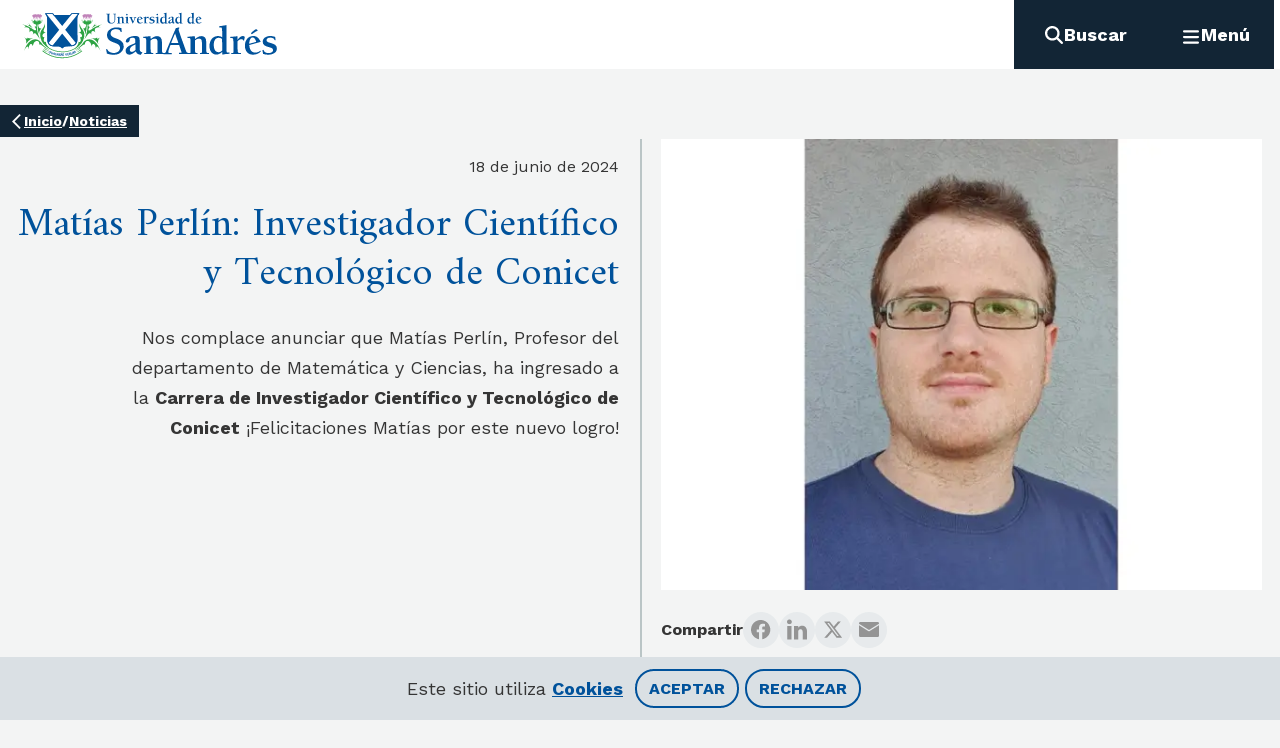

--- FILE ---
content_type: text/html; charset=utf-8
request_url: https://udesa.edu.ar/noticias/matias-perlin-investigador-cientifico-y-tecnologico-de-conicet
body_size: 9218
content:
<!DOCTYPE html><html lang="es"><head><meta charSet="utf-8" data-next-head=""/><meta name="viewport" content="width=device-width" data-next-head=""/><title data-next-head="">Matías Perlín: Investigador Científico y Tecnológico de Conicet | UdeSA</title><link rel="canonical" href="https://udesa.edu.ar/noticias/matias-perlin-investigador-cientifico-y-tecnologico-de-conicet" data-next-head=""/><meta property="og:site_name" content="UdeSA" data-next-head=""/><meta property="og:type" content="news" data-next-head=""/><meta property="og:url" content="https://udesa.edu.ar/noticias/matias-perlin-investigador-cientifico-y-tecnologico-de-conicet" data-next-head=""/><meta property="og:title" content="Matías Perlín: Investigador Científico y Tecnológico de Conicet" data-next-head=""/><meta property="article:section" content="Matías Perlín: Investigador Científico y Tecnológico de Conicet" data-next-head=""/><meta property="article:tag" content="Departamento de Matemática y Ciencias" data-next-head=""/><meta property="article:published_time" content="Lun, 09/10/2023 - 14:15" data-next-head=""/><meta property="article:modified_time" content="Mar, 18/06/2024 - 15:42" data-next-head=""/><meta name="twitter:card" content="summary_large_image" data-next-head=""/><meta name="twitter:title" content="Matías Perlín: Investigador Científico y Tecnológico de Conicet" data-next-head=""/><meta name="twitter:site" content="Matías Perlín: Investigador Científico y Tecnológico de Conicet | UdeSA" data-next-head=""/><meta name="twitter:image:alt" content="perlin foto.jpg" data-next-head=""/><link rel="icon" href="/favicon.ico"/><link rel="preconnect" href="https://fonts.googleapis.com"/><link rel="preconnect" href="https://fonts.gstatic.com" crossorigin="true"/><link href="https://fonts.googleapis.com/css2?family=Advent+Pro:wght@400;500;700&amp;family=Amiri:wght@400;700&amp;family=Kode+Mono&amp;family=Montserrat:wght@400;500;700&amp;family=Oleo+Script:wght@400;700&amp;family=Shantell+Sans:wght@400;500;700&amp;family=Work+Sans:wght@400;500;700;900&amp;display=swap" rel="stylesheet"/><link rel="stylesheet" type="text/css" href="https://udesa.tfaforms.net/css/kalendae.css"/><link rel="preload" href="/_next/static/css/237a75a84a3218e1.css" as="style"/><link rel="stylesheet" href="/_next/static/css/237a75a84a3218e1.css" data-n-g=""/><link rel="preload" href="/_next/static/css/efaab4e584b262db.css" as="style"/><link rel="stylesheet" href="/_next/static/css/efaab4e584b262db.css" data-n-p=""/><link rel="preload" href="/_next/static/css/42567458af8133bf.css" as="style"/><link rel="stylesheet" href="/_next/static/css/42567458af8133bf.css" data-n-p=""/><noscript data-n-css=""></noscript><script defer="" nomodule="" src="/_next/static/chunks/polyfills-42372ed130431b0a.js"></script><script src="https://kit.fontawesome.com/092ff57866.js" defer="" data-nscript="beforeInteractive"></script><script src="/_next/static/chunks/webpack-0b58431795e34b4e.js" defer=""></script><script src="/_next/static/chunks/framework-b9fd9bcc3ecde907.js" defer=""></script><script src="/_next/static/chunks/main-2afc73c3fcd57e64.js" defer=""></script><script src="/_next/static/chunks/pages/_app-123ce8b48a70f2b3.js" defer=""></script><script src="/_next/static/chunks/9d08740d-1500e3d2f954ec54.js" defer=""></script><script src="/_next/static/chunks/bab91655-df0a142d44a204db.js" defer=""></script><script src="/_next/static/chunks/4505-84405af92dda2bce.js" defer=""></script><script src="/_next/static/chunks/3219-ffd1ec8075246984.js" defer=""></script><script src="/_next/static/chunks/5572-0b4aa60858beda87.js" defer=""></script><script src="/_next/static/chunks/9985-e7a57f6980806594.js" defer=""></script><script src="/_next/static/chunks/7451-7870aea1bbe10b82.js" defer=""></script><script src="/_next/static/chunks/7622-691e3f1ffd45d2d1.js" defer=""></script><script src="/_next/static/chunks/6072-764c38bb96420bac.js" defer=""></script><script src="/_next/static/chunks/pages/noticias/%5Bslug%5D-a2a2057afeac2daa.js" defer=""></script><script src="/_next/static/EV9LA7CJd3rTcg72gP8fG/_buildManifest.js" defer=""></script><script src="/_next/static/EV9LA7CJd3rTcg72gP8fG/_ssgManifest.js" defer=""></script></head><body><div id="__next"></div><script id="__NEXT_DATA__" type="application/json">{"props":{"pageProps":{"author":null,"attachments":null,"body":null,"changed":"2024-06-18T15:42:49-0300","description":null,"href":null,"lead":"\u003cp\u003eNos complace anunciar que Matías Perlín, Profesor del departamento de Matemática y Ciencias, ha ingresado a la\u0026nbsp;\u003cstrong\u003eCarrera de\u0026nbsp;Investigador Científico y Tecnológico\u0026nbsp;de Conicet\u003c/strong\u003e\u0026nbsp;¡Felicitaciones Matías por este nuevo logro!\u003c/p\u003e\r\n","mainImage":{"__typename":"MediaImage","img_4_3":{"__typename":"ImageDerivative","src":"https://images.udesa.edu.ar/sites/default/files/styles/ratio_4_3/public/2024-06/perlin%20foto.jpg?h=b63eaab7\u0026itok=ES-lbRF8","height":810,"width":1080},"img_4_3_m":{"__typename":"ImageDerivative","src":"https://images.udesa.edu.ar/sites/default/files/styles/ratio_4_3_m/public/2024-06/perlin%20foto.jpg?itok=0MwaKpZO","height":567,"width":756},"img_4_3_l":{"__typename":"ImageDerivative","src":"https://images.udesa.edu.ar/sites/default/files/styles/ratio_4_3_l/public/2024-06/perlin%20foto.jpg?itok=04qfmT8i","height":960,"width":1280},"alt":"perlin foto.jpg","id":33890,"name":"perlin foto.jpg","src":"https://images.udesa.edu.ar/sites/default/files/2024-06/perlin%20foto.jpg"},"menu":{"menu":{"__typename":"Menu","id":"main","items":[{"__typename":"MenuItem","id":"9b72c617-7ebb-48c8-bfde-9a43f7aea883","title":"Oferta académica","url":"","target":null,"children":[{"__typename":"MenuItem","id":"8da863ba-ee36-45dd-a6d5-695a2f6a784b","title":"Admisión de grado","url":"/admision-de-grado","target":null,"children":[]},{"__typename":"MenuItem","id":"1f08793f-7926-4684-a91c-dc9fb5a942df","title":"Carreras de grado","url":"/carreras-de-grado","target":null,"children":[{"__typename":"MenuItem","id":"54ae57d1-41c8-4a49-8666-0ea48e23f373","title":"Abogacía","url":"/departamento-de-derecho/abogacia","target":null,"children":[]},{"__typename":"MenuItem","id":"c7396065-3881-4fb8-82c5-b61bda5e0105","title":"Administración de Empresas","url":"/escuela-de-negocios/licenciatura-en-administracion-de-empresas","target":null,"children":[]},{"__typename":"MenuItem","id":"bf39eb48-e269-4857-86d7-a066170e1b9b","title":"Ciencia Política y Gobierno","url":"/departamento-de-ciencias-sociales/licenciatura-en-ciencia-politica-y-gobierno","target":null,"children":[]},{"__typename":"MenuItem","id":"7546a821-14c6-4ca2-a5b1-53eca140fd19","title":"Ciencias de la Educación","url":"/escuela-de-educacion/licenciatura-en-ciencias-de-la-educacion","target":null,"children":[]},{"__typename":"MenuItem","id":"1584e570-ffea-407e-9434-9581ed0a7c3a","title":"Ciencias del Comportamiento","url":"/departamento-de-ciencias-del-comportamiento/licenciatura-en-ciencias-del-comportamiento","target":null,"children":[]},{"__typename":"MenuItem","id":"70d7c9d9-7876-42d9-a2d1-56230f08c4b0","title":"Comunicación","url":"/departamento-de-ciencias-sociales/licenciatura-en-comunicacion","target":null,"children":[]},{"__typename":"MenuItem","id":"abfde518-6b77-494f-ad7a-9bc3ffbb9c64","title":"Diseño","url":"/departamento-de-humanidades/licenciatura-en-diseno","target":null,"children":[]},{"__typename":"MenuItem","id":"c31996f8-cfa3-46bc-b77d-3a4952a94b7d","title":"Economía","url":"/departamento-de-economia/licenciatura-en-economia","target":null,"children":[]},{"__typename":"MenuItem","id":"c970b045-9225-4417-8eea-6a6846d658df","title":"Economía Empresarial","url":"https://udesa.edu.ar/departamento-de-economia/economia-empresarial","target":null,"children":[]},{"__typename":"MenuItem","id":"d704b509-5394-4534-96e3-8af97bc0afe4","title":"Finanzas","url":"/escuela-de-negocios/licenciatura-en-finanzas","target":null,"children":[]},{"__typename":"MenuItem","id":"38e4c430-7031-42c0-84f6-462332f3e9cb","title":"Humanidades","url":"/departamento-de-humanidades/licenciatura-en-humanidades","target":null,"children":[]},{"__typename":"MenuItem","id":"c6658115-1398-43d7-acee-d58a058c0c31","title":"Ingeniería en Biotecnología","url":"/departamento-de-ingenieria/ingenieria-en-biotecnologia","target":null,"children":[]},{"__typename":"MenuItem","id":"1465bea2-eeed-4b36-80f6-92ba79a0e88b","title":"Ingeniería en Inteligencia Artificial","url":"/departamento-de-ingenieria/ingenieria-en-inteligencia-artificial","target":null,"children":[]},{"__typename":"MenuItem","id":"234bd6cf-d3d5-47c8-be5e-7a9c0d6b37f6","title":"Ingeniería Industrial","url":"/departamento-de-ingenieria/ingenieria-industrial","target":null,"children":[]},{"__typename":"MenuItem","id":"5379a750-71a1-43a1-be1b-c9d17a5fe991","title":"Ingeniería en Sustentabilidad","url":"/departamento-de-ingenieria/ingenieria-en-sustentabilidad","target":null,"children":[]},{"__typename":"MenuItem","id":"f8f8da2f-bef2-4e42-bc0e-0c651ec7d39a","title":"Negocios Digitales","url":"/escuela-de-negocios/licenciatura-en-negocios-digitales","target":null,"children":[]},{"__typename":"MenuItem","id":"ac0ade19-9c46-406b-9d22-7bce9bafe775","title":"Profesorado en Educación Primaria","url":"/escuela-de-educacion/profesorado-en-educacion-primaria","target":null,"children":[]},{"__typename":"MenuItem","id":"3661a839-5c63-4cb7-b5b3-089ec64c0613","title":"Relaciones Internacionales","url":"/departamento-de-ciencias-sociales/licenciatura-en-relaciones-internacionales","target":null,"children":[]}]},{"__typename":"MenuItem","id":"0ed1c655-9109-4627-9c5c-97d18dd6c0a6","title":"Posgrados","url":"/posgrados","target":null,"children":[{"__typename":"MenuItem","id":"208856dc-8e24-479a-87b0-52471667acbc","title":"Negocios","url":"/escuela-de-negocios","target":null,"children":[{"__typename":"MenuItem","id":"b1c680aa-ddb5-44fc-b664-29e7a77c5706","title":"Executive MBA","url":"/escuela-de-negocios/executive-mba","target":null},{"__typename":"MenuItem","id":"f6d85256-5706-4cc7-9df1-78da5215253b","title":"MBA","url":"/escuela-de-negocios/mba","target":null},{"__typename":"MenuItem","id":"4694557e-1569-4143-a360-9ddab79afa24","title":"MBA Salud","url":"/escuela-de-negocios/mba-salud","target":null},{"__typename":"MenuItem","id":"534aca61-9506-4c2b-98a6-63b21ad91142","title":"Master in Corporate Governance, Finance \u0026 Law","url":"/escuela-de-negocios/master-corporate-governance-finance-law","target":null},{"__typename":"MenuItem","id":"500711f5-9992-435c-b8a8-9781ca4f977a","title":"Master in Management","url":"/escuela-de-negocios/master-management","target":null},{"__typename":"MenuItem","id":"c2048819-fa45-42cc-8abf-36833f7de435","title":"Marketing y Comunicación","url":"/escuela-de-negocios/maestria-en-marketing-y-comunicacion","target":null},{"__typename":"MenuItem","id":"5239d90f-17bd-40ae-bd65-d8031db929d7","title":"Negocios Digitales","url":"/escuela-de-negocios/maestria-en-negocios-digitales","target":null},{"__typename":"MenuItem","id":"82adebdc-2785-4949-9d50-0c0305c5414b","title":"Recursos Humanos","url":"/escuela-de-negocios/maestria-en-recursos-humanos","target":null},{"__typename":"MenuItem","id":"6c2b154b-4bcc-4de6-95f0-d28b596f8005","title":"Finanzas","url":"/escuela-de-negocios/maestria-en-finanzas","target":null},{"__typename":"MenuItem","id":"23c6d425-a78b-4f2f-b7d0-4ab2493a4144","title":"Business \u0026 Technology","url":"/escuela-de-negocios/master-business-technology","target":null},{"__typename":"MenuItem","id":"9a9a005e-3bdc-4f2a-9bd6-dc6b051b1e17","title":"Maestría en Dirección de Organizaciones Sin Fines de Lucro","url":"/escuela-de-negocios/maestria-en-direccion-de-organizaciones-sin-fines-de-lucro","target":null}]},{"__typename":"MenuItem","id":"a14933e7-05fc-45c9-ae6e-0ce7499e8128","title":"Ingeniería","url":"/","target":null,"children":[{"__typename":"MenuItem","id":"d469652a-5361-44e7-bcec-8d64c3a714b5","title":"Maestría en Inteligencia Artificial","url":"/departamento-de-ingenieria/maestria-en-inteligencia-artificial","target":null}]},{"__typename":"MenuItem","id":"1352cf3d-612a-48a4-86ab-e83f3c9888be","title":"Cs. Comportamiento","url":"","target":null,"children":[{"__typename":"MenuItem","id":"184982fb-2844-413c-89b3-a24ab04fbf44","title":"Maestría en Ciencias del Comportamiento","url":"/departamento-de-ciencias-del-comportamiento/maestria-en-ciencias-del-comportamiento","target":null}]},{"__typename":"MenuItem","id":"c8a768f1-6fda-4f1d-8f9c-1377615d8ad6","title":"Cs. Sociales","url":"/","target":null,"children":[{"__typename":"MenuItem","id":"43417df9-6410-49a6-89a9-ae17c27b9a94","title":"Administración y Políticas Públicas","url":"/departamento-de-ciencias-sociales/maestria-en-administracion-y-politicas-publicas","target":null},{"__typename":"MenuItem","id":"9c468116-49ef-4435-a1b5-f7d669852eae","title":"Diplomatura en Gestión y Política Urbana","url":"/departamento-de-ciencias-sociales/diplomatura-en-gestion-y-politica-urbana","target":null},{"__typename":"MenuItem","id":"796d779b-5474-44d0-aa33-d6e95793873e","title":"Periodismo","url":"/departamento-de-ciencias-sociales/maestria-en-periodismo","target":null},{"__typename":"MenuItem","id":"f4c500ad-561c-4357-a4bb-adfdcd52dc04","title":"Política y Economía Internacionales","url":"/departamento-de-ciencias-sociales/maestria-en-politica-y-economia-internacionales","target":null}]},{"__typename":"MenuItem","id":"bc9445f8-4a89-47c2-9dd9-622940fc66fd","title":"Derecho","url":"/departamento-de-derecho","target":null,"children":[{"__typename":"MenuItem","id":"b2aab2ab-b8f7-4ee6-9c50-a1a5b72e73d6","title":"Derecho Penal","url":"/departamento-de-derecho/maestria-y-especializacion-en-derecho-penal","target":null},{"__typename":"MenuItem","id":"cc9d322a-4466-4a63-8ab6-48ea3848cc62","title":"Maestría en Evidencia y Litigación Penal","url":"/departamento-de-derecho/maestria-en-evidencia-y-litigacion-penal","target":null},{"__typename":"MenuItem","id":"d1fbbc41-6e9d-4ebf-9bf8-9ed68c48e93c","title":"Derecho de los Negocios","url":"/departamento-de-derecho/maestria-en-derecho-de-los-negocios","target":null},{"__typename":"MenuItem","id":"ae1bdfe9-4df8-4eef-b2af-ce1eb20abbe6","title":"Propiedad Intelectual e Innovación","url":"/departamento-de-derecho/maestria-en-propiedad-intelectual-e-innovacion","target":null},{"__typename":"MenuItem","id":"f5ecba5d-2070-48af-a63f-47cd2605a286","title":"Master in Finance, Law \u0026 Corporate Governance","url":"/escuela-de-negocios/master-corporate-governance-finance-law","target":null}]},{"__typename":"MenuItem","id":"fdc22625-452d-4ec7-9a09-a81593bad678","title":"Economía","url":"/departamento-de-economia","target":null,"children":[{"__typename":"MenuItem","id":"de66daf8-02fb-4acc-99c9-9f72c8ef6d4a","title":"Maestría en Economía","url":"/departamento-de-economia/maestria-en-economia","target":null}]},{"__typename":"MenuItem","id":"29f98965-75ba-413f-bf90-83e029bd4198","title":"Educación","url":"/escuela-de-educacion","target":null,"children":[{"__typename":"MenuItem","id":"19557da1-1425-4410-9776-20d24635f295","title":"Diplomatura Dirección Escolar para la Transformación Educativa | DETE Escuela","url":"/escuela-de-educacion/diplomatura-direccion-escolar-para-la-transformacion-educativa","target":null},{"__typename":"MenuItem","id":"4cd84ae6-6d09-4b8e-8d66-5b943bb6c429","title":"Especialización en Educación en Ciencias Naturales","url":"/escuela-de-educacion/especializacion-en-educacion-en-ciencias-naturales","target":null},{"__typename":"MenuItem","id":"10f82a9c-597f-4559-8bdb-03c7668c4a6a","title":"Especialización en Dirección Escolar para la Transformación Educativa","url":"/escuela-de-educacion/especializacion-en-direccion-escolar-para-la-transformacion-educativa","target":null},{"__typename":"MenuItem","id":"370bd095-0589-4a95-8e4a-d7a8d9f00b90","title":"Especialización en Educación para la Sostenibilidad","url":"/escuela-de-educacion/especializacion-en-educacion-para-la-sostenibilidad","target":null},{"__typename":"MenuItem","id":"886bad57-07c0-443f-ba35-d0e96d79aa19","title":"Maestría y Especialización en Educación","url":"/escuela-de-educacion/maestria-y-especializacion-en-educacion","target":null},{"__typename":"MenuItem","id":"9033b18a-5773-44b0-ad22-fb0a95493ab5","title":"Profesorado Universitario","url":"/escuela-de-educacion/profesorado-universitario","target":null}]},{"__typename":"MenuItem","id":"78d5d0ab-53c3-4e5c-86c7-f91f45012bf7","title":"Humanidades","url":"/departamento-de-humanidades","target":null,"children":[{"__typename":"MenuItem","id":"7d4bade6-5e2d-4ab8-9b19-b21aca2710d7","title":"Maestría en Gestión de la Cultura","url":"/departamento-de-humanidades/maestria-en-gestion-de-la-cultura","target":null},{"__typename":"MenuItem","id":"c906f4c5-595c-4e76-9e5a-188b00a5e6f1","title":"Maestría en Investigación Histórica","url":"/departamento-de-humanidades/maestria-en-investigacion-historica","target":null},{"__typename":"MenuItem","id":"ef8d6af5-ee55-46f7-866d-4bb9f9a11ef5","title":"Programa en Cultura Brasileña","url":"/departamento-de-humanidades/programa-en-cultura-brasilena","target":null}]},{"__typename":"MenuItem","id":"dd7e9762-f131-4442-8f7f-b83a13921a4c","title":"Matemática y Ciencias","url":"/departamento-de-matematica-y-ciencias","target":null,"children":[{"__typename":"MenuItem","id":"fe27ec61-b69c-4dbc-b5b4-ea1a6d62de2e","title":"Maestría en Ciencia de Datos","url":"/departamento-de-matematica-y-ciencias/maestria-en-ciencia-de-datos","target":null}]}]},{"__typename":"MenuItem","id":"730acb78-0cd7-4a00-ac9d-bb26a57246f7","title":"Doctorados","url":"","target":null,"children":[{"__typename":"MenuItem","id":"7fe6acdd-0872-4529-a98a-705ce5e6f098","title":"Negocios","url":"/escuela-de-negocios","target":null,"children":[{"__typename":"MenuItem","id":"04cef3d8-3c59-45ad-a392-181d9bffe71f","title":"Doctorado en Administración de Negocios","url":"/doctorado-en-administracion-de-negocios","target":null}]},{"__typename":"MenuItem","id":"2d21e365-aa6b-482d-bd9f-b25825ebdcd3","title":"Ingeniería","url":"/departamento-de-ingenieria","target":null,"children":[{"__typename":"MenuItem","id":"9db259ee-8e18-407d-a3dd-0b2fec4f9e8f","title":"Doctorado en Ciencias Aplicadas","url":"/departamento-de-ingenieria/doctorado-en-ciencias-aplicadas","target":null}]},{"__typename":"MenuItem","id":"0e64f7cc-512e-47d2-893b-ff80a00fef05","title":"Economía","url":"/departamento-de-economia","target":null,"children":[{"__typename":"MenuItem","id":"008fb001-a39a-4b9f-b261-22d99beccfd4","title":"Doctorado en Economía","url":"/departamento-de-economia/doctorado-en-economia","target":null}]},{"__typename":"MenuItem","id":"9af3c1da-42b3-4f38-976c-3b4c852d5559","title":"Educación","url":"/escuela-de-educacion","target":null,"children":[{"__typename":"MenuItem","id":"ed378222-864e-4828-b5ba-c0cb7194cfcb","title":"Doctorado en Educación","url":"/escuela-de-educacion/doctorado-en-educacion","target":null}]},{"__typename":"MenuItem","id":"a4c3373e-e92b-4cfa-96f7-adca99948024","title":"Humanidades","url":"/departamento-de-humanidades","target":null,"children":[{"__typename":"MenuItem","id":"263959a3-f8f1-48c4-a479-de6bdb5a9389","title":"Doctorado en Literatura Latinoamericana y Crítica Cultural","url":"/departamento-de-humanidades/doctorado-en-literatura-latinoamericana-y-critica-cultural","target":null},{"__typename":"MenuItem","id":"362ddd4d-2313-4458-ad9b-be03c5bb8867","title":"Doctorado en Historia","url":"/departamento-de-humanidades/doctorado-en-historia","target":null}]}]},{"__typename":"MenuItem","id":"98e23f48-b39f-4a44-98b4-5f53c028c527","title":"Educación Ejecutiva","url":"https://exed.udesa.edu.ar/","target":"_blank","children":[]},{"__typename":"MenuItem","id":"d118ed27-120b-4458-8e90-0cbf74ad5b3d","title":"Programas Online","url":"/programas-online","target":null,"children":[]}]},{"__typename":"MenuItem","id":"f09d6f33-0954-443b-9e5d-8abc50955d93","title":"Servicios al alumno","url":"","target":"_self","children":[{"__typename":"MenuItem","id":"afe7b724-ae47-4316-9e5c-84fa8ab6a4cd","title":"Biblioteca","url":"/biblioteca","target":"_blank","children":[]},{"__typename":"MenuItem","id":"4d6d0233-90f9-4b38-b6a4-86c620c14ff5","title":"Deportes","url":"/deportes","target":null,"children":[]},{"__typename":"MenuItem","id":"b5840782-6a65-4669-8d01-bbafb83c1411","title":"Combi","url":"/combi","target":null,"children":[]},{"__typename":"MenuItem","id":"020222c8-ef9a-4736-b6de-af8ebdc974b0","title":"Dormis","url":"/dormis","target":null,"children":[]},{"__typename":"MenuItem","id":"5f663fff-9a82-47da-b540-88c7915e98a4","title":"Desarrollo Profesional","url":"/desarrollo-profesional","target":null,"children":[]},{"__typename":"MenuItem","id":"22a45500-545b-430d-8b53-daa9c21b79c1","title":"Orientación al alumno","url":"/orientacion-al-alumno","target":null,"children":[]},{"__typename":"MenuItem","id":"a104f22a-f454-45de-ae31-b821831e37f8","title":"Oficina de alumnos de grado","url":"/oficina-de-alumnos-de-grado","target":null,"children":[]},{"__typename":"MenuItem","id":"67a4c726-df75-493f-8c1a-e6bd8b5b7ab1","title":"Oficina de alumnos de posgrado","url":"/oficina-de-alumnos-de-posgrado","target":null,"children":[]},{"__typename":"MenuItem","id":"8cdded2f-8f97-46b0-ad8b-9bc7b074d4d3","title":"Centro de Entrepreneurship","url":"/escuela-de-negocios/emprendedores","target":null,"children":[]},{"__typename":"MenuItem","id":"7c5247d9-9b31-418d-afda-d5e135020dbe","title":"Cursos y materias","url":"/cursos-y-materias","target":"_blank","children":[]},{"__typename":"MenuItem","id":"46179be4-2ec6-4c24-b961-500b1faf6003","title":"Campus Virtual","url":"https://campusvirtual.udesa.edu.ar/login/index.php","target":"_blank","children":[]},{"__typename":"MenuItem","id":"9e7d2035-04cc-40fd-950b-0d1ca8ab9b2d","title":"Gestión Alumnos","url":"https://gestion.udesa.edu.ar/users/sign_in","target":"_blank","children":[]},{"__typename":"MenuItem","id":"009f3c0f-6d87-48c0-ba8d-1a88feb46255","title":"Tesorería","url":"/tesoreria","target":null,"children":[]}]},{"__typename":"MenuItem","id":"f090e074-0e69-4d74-86d9-da1eb9aa6469","title":"International Programs","url":"/international-programs","target":null,"children":[{"__typename":"MenuItem","id":"7cf74d27-92ec-45f0-b3be-932e898ebb7e","title":"Incoming","url":"/incoming","target":null,"children":[{"__typename":"MenuItem","id":"50abb9bf-0053-4e91-8bac-e777fc8832ba","title":"About UdeSA","url":"/about-udesa","target":null,"children":[]},{"__typename":"MenuItem","id":"85fac5da-65e5-4b69-923c-fd826f9e599b","title":"Exchange","url":"/exchange","target":null,"children":[]},{"__typename":"MenuItem","id":"a1317bc9-241b-4802-ab76-857d899cb534","title":"Intensive Spanish Program","url":"/intensive-spanish-program","target":null,"children":[]},{"__typename":"MenuItem","id":"b35600ee-0908-4d7c-8c7a-717b0d69dd7f","title":"San Andrés Summer School: LatAm Graduate Business Program","url":"/san-andres-summer-school-latam-graduate-business-program","target":null,"children":[]},{"__typename":"MenuItem","id":"7db6f0bc-fc8e-4491-99c3-b83e6e1f54b0","title":"Faculty Led \u0026 Customized Programs","url":"/faculty-led-customized-programs","target":null,"children":[]},{"__typename":"MenuItem","id":"e31ff1c1-7ea8-4cb3-97ef-b2d2b8b452d0","title":"International collaboration","url":"/international-collaboration","target":null,"children":[]},{"__typename":"MenuItem","id":"edf66c06-4b66-4e71-a38b-28f535dac787","title":"Student life","url":"/student-life","target":null,"children":[]},{"__typename":"MenuItem","id":"22f01d56-6182-4709-b2ae-6a6338542946","title":"About Buenos Aires","url":"/about-buenos-aires","target":null,"children":[]},{"__typename":"MenuItem","id":"36dc916d-bacb-435f-ad05-0a85056390b9","title":"Staff International Programs","url":"/international-programs-staff","target":null,"children":[]}]},{"__typename":"MenuItem","id":"0a36001b-a66a-4be9-bcbb-f82da9d3752f","title":"Outgoing","url":"/outgoing","target":null,"children":[{"__typename":"MenuItem","id":"6c97345b-ad81-4c0e-933b-572ed8d53093","title":"Intercambio de Grado","url":"/intercambio-de-grado","target":null,"children":[]},{"__typename":"MenuItem","id":"86674a8a-d283-4d9a-9523-3d7d2e5365df","title":"Intercambio de Posgrado","url":"/intercambio-de-posgrado","target":null,"children":[]},{"__typename":"MenuItem","id":"12305f1d-2757-401b-9d2d-633b4f59e221","title":"Programas de Doble Diploma","url":"/programas-de-doble-diploma","target":null,"children":[]},{"__typename":"MenuItem","id":"73c1fb7f-e55f-46a1-852a-9ca4288655d8","title":"Programas cortos","url":"/programas-cortos","target":null,"children":[]},{"__typename":"MenuItem","id":"ac39e7b6-b2b9-42d3-85b0-6a6736b83f3a","title":"Becas","url":"/becas-programas-internacionales","target":null,"children":[]},{"__typename":"MenuItem","id":"b779a0e8-f3f5-4bea-9979-429cf625a716","title":"Staff de Programas Internacionales","url":"/staff-de-la-oficina-de-programas-internacionales","target":null,"children":[]}]}]},{"__typename":"MenuItem","id":"b62a0f1b-0182-40e2-b8f3-7349ea4db7d1","title":"Departamentos Académicos","url":"","target":null,"children":[{"__typename":"MenuItem","id":"1dcd2d2c-7c9e-4010-a0af-604e3d1937cd","title":"Negocios","url":"/escuela-de-negocios","target":null,"children":[]},{"__typename":"MenuItem","id":"c0b4a3bc-42d2-4ba4-837b-584f8e42204b","title":"Derecho","url":"/departamento-de-derecho","target":null,"children":[]},{"__typename":"MenuItem","id":"e7aba869-18cc-42e6-b3aa-89cdb3180bda","title":"Economía","url":"/departamento-de-economia","target":null,"children":[]},{"__typename":"MenuItem","id":"9199815f-141c-4595-8856-46e774b8197b","title":"Educación","url":"/escuela-de-educacion","target":null,"children":[]},{"__typename":"MenuItem","id":"a8dbf9d1-a371-4531-8381-2654114de843","title":"Humanidades","url":"/departamento-de-humanidades","target":null,"children":[]},{"__typename":"MenuItem","id":"a8454652-dedc-49c1-894c-5dfb84cfa763","title":"Ingeniería","url":"/departamento-de-ingenieria","target":null,"children":[]},{"__typename":"MenuItem","id":"9ab8959e-46df-4557-93f6-cc49de75189f","title":"Matemática y Ciencias","url":"/departamento-de-matematica-y-ciencias","target":null,"children":[]},{"__typename":"MenuItem","id":"a7d03c07-3693-4a0f-afcd-c92917633351","title":"Sociales","url":"/departamento-de-ciencias-sociales","target":null,"children":[]}]},{"__typename":"MenuItem","id":"aad112f7-789f-4594-9f20-61f2bdd8e314","title":"Centros \u0026 Laboratorios de Investigación","url":"","target":null,"children":[{"__typename":"MenuItem","id":"1fcb38b9-d05f-4412-b116-951f6fe55e9c","title":"Centros","url":"","target":null,"children":[{"__typename":"MenuItem","id":"89b0d4ac-2de7-48f3-8611-29db6055b023","title":"Cátedra UNESCO","url":"/catedra-unesco","target":null,"children":[]},{"__typename":"MenuItem","id":"75951973-c933-4055-96c2-d8fb2927aacd","title":"CEDEP - Centro de Estudios en Derecho Público","url":"/cedep","target":null,"children":[]},{"__typename":"MenuItem","id":"d00737c7-ee7e-477d-9dcb-077bde3f2723","title":"CEDH - Centro de Estudios para el Desarrollo Humano","url":"https://udesa.edu.ar/departamento-de-economia/cedh","target":null,"children":[]},{"__typename":"MenuItem","id":"599bc409-dca5-42ef-95dc-14ac9d85d733","title":"CETyS - Centro de Estudios en Tecnología y Sociedad","url":"/cetys","target":null,"children":[]},{"__typename":"MenuItem","id":"9423cd4e-6c48-484d-a0e6-87c4895776ae","title":"CEU - Centro de Escritura Universitaria","url":"/centro-de-escritura-universitaria","target":null,"children":[]},{"__typename":"MenuItem","id":"445a1ebc-e75b-4593-94d0-9d13664c9fe3","title":"CIAESA - Centro de Investigación Aplicada en Educación","url":"/ciaesa","target":null,"children":[]},{"__typename":"MenuItem","id":"b6b9fb2f-16e5-4983-999d-6756dcf52c62","title":"CICS - Centro de Investigaciones por una Cultura de Seguridad","url":"/centro-de-investigaciones-por-una-cultura-de-seguridad","target":null,"children":[]},{"__typename":"MenuItem","id":"fd270910-b645-4b26-b07d-a5d20bac6987","title":"CIP - Centro de Innovación Pedagógica","url":"/centro-de-innovacion-pedagogica","target":null,"children":[]},{"__typename":"MenuItem","id":"77700aa4-644b-4277-80de-3f414e7f686d","title":"CIR - Centro de Investigaciones Restaurativas","url":"/cir","target":null,"children":[]},{"__typename":"MenuItem","id":"aa39e292-8b30-41fb-8445-922e59d9a054","title":"CIS - Centro de Innovación Social","url":"/cis","target":null,"children":[]},{"__typename":"MenuItem","id":"72117510-420e-48b0-98ab-3bdd2522317a","title":"CPINN - Centro de Propiedad Intelectual e Innovación","url":"/cpinn","target":null,"children":[]},{"__typename":"MenuItem","id":"30952bcb-e626-4bd7-9815-456f8f4fbc4c","title":"CNC - Centro de Neurociencias Cognitivas","url":"/cnc","target":null,"children":[]},{"__typename":"MenuItem","id":"c4df6497-877c-4a0b-bbb6-974807632bc7","title":"Centro de Entrepreneurship","url":"/escuela-de-negocios/emprendedores","target":null,"children":[]},{"__typename":"MenuItem","id":"7973a81c-dbbc-4c9c-a170-a5a3a261b35e","title":"MESO - Centro de Estudios sobre Medios y Sociedad","url":"/meso","target":null,"children":[]},{"__typename":"MenuItem","id":"cc164453-49f4-4ffa-9c82-844b585a5143","title":"PEsAG - Centro de Políticas Estratégicas y Asuntos Globales","url":"/pesag","target":null,"children":[]}]},{"__typename":"MenuItem","id":"367a513b-c91f-4f7b-aa95-0596fb4f23c7","title":"Laboratorios","url":"","target":null,"children":[{"__typename":"MenuItem","id":"3b1349c9-bc5b-41ad-bb5d-fdd67a493a95","title":"Data Science Lab","url":"/data-science-lab","target":null,"children":[]},{"__typename":"MenuItem","id":"70d19d62-8e06-4190-a15c-174f5625baf4","title":"Laboratorio de IA y Robótica","url":"/linar","target":null,"children":[]},{"__typename":"MenuItem","id":"442b297f-d4e4-44f9-a93a-7e2614d2f980","title":"LITERA - Laboratorio Interdisciplinario del Tiempo y la Experiencia en la República Argentina","url":"/litera","target":null,"children":[]},{"__typename":"MenuItem","id":"5a7128de-8026-4389-a2dc-61b44ff9726a","title":"LOOP - Laboratorio de Observación de la Opinión Pública","url":"/loop","target":null,"children":[]}]},{"__typename":"MenuItem","id":"0e0069ec-2e03-4d4b-b3ce-521946caeadc","title":"ESPOP - Encuesta de Satisfacción Política y Opinión Pública","url":"/departamento-de-ciencias-sociales/espop","target":null,"children":[]},{"__typename":"MenuItem","id":"a4f64587-a52a-48e7-961f-dba7c7f46177","title":"Indicadores UdeSA - Mercado Libre Índice inmobiliario","url":"/indices-mercado-libre","target":null,"children":[]}]},{"__typename":"MenuItem","id":"9890abc9-afe1-469a-a391-569ade8be61d","title":"La Universidad","url":"","target":"_self","children":[{"__typename":"MenuItem","id":"64eefc56-1ec3-4327-91fc-bf874b77ce92","title":"Institucional","url":"","target":null,"children":[{"__typename":"MenuItem","id":"1feb6c0e-ae18-412b-a883-e73c78877415","title":"Nuestra historia","url":"/nuestra-historia","target":null,"children":[]},{"__typename":"MenuItem","id":"649e3e1c-bb2f-4e2d-aa04-3909050ba0a9","title":"Misión y valores","url":"/mision-y-valores","target":null,"children":[]},{"__typename":"MenuItem","id":"2047f91e-5277-4e93-afe5-3e77f0779838","title":"Nuestro enfoque","url":"/nuestro-enfoque","target":null,"children":[]},{"__typename":"MenuItem","id":"a4153cd0-0e8a-4747-8ae2-d3b54a24c866","title":"Autoridades","url":"/autoridades","target":null,"children":[]}]},{"__typename":"MenuItem","id":"fd2949ee-16e8-4d08-84e0-922867dab1ac","title":"Sedes","url":"/sedes","target":null,"children":[]},{"__typename":"MenuItem","id":"d4854217-f524-4b95-b9aa-cd88b4b82be6","title":"Cuerpo docente","url":"/cuerpo-docente","target":null,"children":[]},{"__typename":"MenuItem","id":"b8778e6c-f826-4380-95a0-f0f717962174","title":"Comités Académicos","url":"/comites-academicos","target":null,"children":[]},{"__typename":"MenuItem","id":"651c9bf0-9e3a-4a1c-acd8-2677bdaf9928","title":"Comité de Ética en Investigación","url":"/comite-de-etica-en-investigacion","target":null,"children":[]}]},{"__typename":"MenuItem","id":"ae693c51-9829-4c65-9b82-19e46dccf436","title":"Graduados","url":"/graduados","target":"_self","children":[]},{"__typename":"MenuItem","id":"375fb292-37ac-4e82-b479-3f5f4b1cb0bf","title":"Donar","url":"/desarrollo-institucional","target":null,"children":[]},{"__typename":"MenuItem","id":"0d7dc2c7-36f9-4634-b489-04138e058526","title":"Academia Abierta","url":"/academia-abierta","target":null,"children":[]},{"__typename":"MenuItem","id":"696a640f-aa2f-43a4-944f-673356fd78b1","title":"Trabaja con nosotros","url":"https://udesa.hiringroom.com/jobs","target":"_blank","children":[]}]}},"metatags":[{"type":"MetaValue","key":"title","value":"Matías Perlín: Investigador Científico y Tecnológico de Conicet | UdeSA"},{"type":"MetaLink","key":"canonical","value":"https://live-universidad-de-san-andres.pantheonsite.io/noticias/matias-perlin-investigador-cientifico-y-tecnologico-de-conicet"},{"type":"MetaProperty","key":"og:site_name","value":"UdeSA"},{"type":"MetaProperty","key":"og:type","value":"news"},{"type":"MetaProperty","key":"og:url","value":"https://live-universidad-de-san-andres.pantheonsite.io/noticias/matias-perlin-investigador-cientifico-y-tecnologico-de-conicet"},{"type":"MetaProperty","key":"og:title","value":"Matías Perlín: Investigador Científico y Tecnológico de Conicet"},{"type":"MetaProperty","key":"article:section","value":"Matías Perlín: Investigador Científico y Tecnológico de Conicet"},{"type":"MetaProperty","key":"article:tag","value":"Departamento de Matemática y Ciencias"},{"type":"MetaProperty","key":"article:published_time","value":"Lun, 09/10/2023 - 14:15"},{"type":"MetaProperty","key":"article:modified_time","value":"Mar, 18/06/2024 - 15:42"},{"type":"MetaValue","key":"twitter:card","value":"summary_large_image"},{"type":"MetaValue","key":"twitter:title","value":"Matías Perlín: Investigador Científico y Tecnológico de Conicet"},{"type":"MetaValue","key":"twitter:site","value":"Matías Perlín: Investigador Científico y Tecnológico de Conicet | UdeSA"},{"type":"MetaValue","key":"twitter:image:alt","value":"perlin foto.jpg"}],"path":"matias-perlin-investigador-cientifico-y-tecnologico-de-conicet","source":null,"researchArticle":false,"title":"Matías Perlín: Investigador Científico y Tecnológico de Conicet"},"__N_SSG":true},"page":"/noticias/[slug]","query":{"slug":"matias-perlin-investigador-cientifico-y-tecnologico-de-conicet"},"buildId":"EV9LA7CJd3rTcg72gP8fG","isFallback":false,"isExperimentalCompile":false,"gsp":true,"locale":"es","locales":["es","en"],"defaultLocale":"es","scriptLoader":[]}</script></body></html>

--- FILE ---
content_type: text/css; charset=UTF-8
request_url: https://udesa.edu.ar/_next/static/css/42567458af8133bf.css
body_size: 1854
content:
.ArticleHeader_article-header__Q0xkd{padding-top:4.375rem;padding-bottom:4.375rem}@media screen and (max-width:1024px){.ArticleHeader_article-header__Q0xkd{padding-top:2.625rem;padding-bottom:2.625rem}}.ArticleHeader_article-header__Q0xkd img{width:100%;height:auto;object-fit:cover}.ArticleHeader_article-header__Q0xkd .ArticleHeader_article-header-inner__A5Osh .ArticleHeader_content__objkb{position:relative;display:grid;grid-template-columns:1fr 1fr;z-index:2;grid-gap:2.625rem;gap:2.625rem;align-items:start}@media screen and (max-width:1024px){.ArticleHeader_article-header__Q0xkd .ArticleHeader_article-header-inner__A5Osh .ArticleHeader_content__objkb{display:flex;flex-direction:column-reverse;gap:1.5rem;min-height:unset}}.ArticleHeader_article-header__Q0xkd .ArticleHeader_article-header-inner__A5Osh .ArticleHeader_content__objkb .ArticleHeader_left-content__bGW5r{padding-top:1.125rem;text-align:right;z-index:3}@media screen and (max-width:1024px){.ArticleHeader_article-header__Q0xkd .ArticleHeader_article-header-inner__A5Osh .ArticleHeader_content__objkb .ArticleHeader_left-content__bGW5r{text-align:left;padding-top:0}}.ArticleHeader_article-header__Q0xkd .ArticleHeader_article-header-inner__A5Osh .ArticleHeader_content__objkb .ArticleHeader_left-content__bGW5r h1{color:#00529b;font-size:2.5rem;line-height:3.0625rem}@media screen and (max-width:1024px){.ArticleHeader_article-header__Q0xkd .ArticleHeader_article-header-inner__A5Osh .ArticleHeader_content__objkb .ArticleHeader_left-content__bGW5r h1{font-size:2.125rem;line-height:2.5625rem}}.ArticleHeader_article-header__Q0xkd .ArticleHeader_article-header-inner__A5Osh .ArticleHeader_content__objkb .ArticleHeader_left-content__bGW5r p{line-height:30px;max-width:560px;margin-left:auto}.ArticleHeader_article-header__Q0xkd .ArticleHeader_article-header-inner__A5Osh .ArticleHeader_content__objkb .ArticleHeader_right-content__kKt9j{position:relative;aspect-ratio:4/3;width:100%;height:auto}@media screen and (max-width:1024px){.ArticleHeader_article-header__Q0xkd .ArticleHeader_article-header-inner__A5Osh .ArticleHeader_content__objkb .ArticleHeader_right-content__kKt9j{width:100%}}.ArticleHeader_article-header__Q0xkd .ArticleHeader_article-header-inner__A5Osh .ArticleHeader_article-footer__pyP7c{position:relative;display:grid;grid-template-columns:1fr 1fr;align-items:center;z-index:1;grid-gap:2.625rem;gap:2.625rem;padding:1.125rem 0}@media screen and (max-width:1024px){.ArticleHeader_article-header__Q0xkd .ArticleHeader_article-header-inner__A5Osh .ArticleHeader_article-footer__pyP7c{padding-top:0}}.ArticleHeader_article-header__Q0xkd .ArticleHeader_article-header-inner__A5Osh .ArticleHeader_article-footer__pyP7c .ArticleHeader_left-content__bGW5r,.ArticleHeader_article-header__Q0xkd .ArticleHeader_article-header-inner__A5Osh .ArticleHeader_article-footer__pyP7c .ArticleHeader_right-content__kKt9j{z-index:10}.ArticleHeader_article-header__Q0xkd .ArticleHeader_article-header-inner__A5Osh .ArticleHeader_article-footer__pyP7c .ArticleHeader_left-content__bGW5r{text-align:right}.ArticleHeader_heading-title__UXoVj{margin-top:1.875rem}@media screen and (max-width:1024px){.ArticleHeader_heading-title__UXoVj{margin-top:1.5rem}}.Author_author__GfVUv .Author_author-name__fQdQZ{font-weight:700}.EasyImage_picture__DyJZS{position:relative;width:auto;height:auto}.EasyImage_picture__DyJZS img{display:block;width:100%;height:100%;line-height:0}.EasyImage_picture__DyJZS.EasyImage_fit-cover__M2oju img{object-fit:cover}.EasyImage_picture__DyJZS.EasyImage_fit-fill__UZ9xQ img{object-fit:fill}.EasyImage_picture__DyJZS.EasyImage_fit-contain__jpNxF img{object-fit:contain}.PublishDate_publish-date__LDmMI{margin-bottom:1.5rem}@media screen and (max-width:1024px){.PublishDate_publish-date__LDmMI{margin-bottom:.75rem}}.PublishDate_publish-date__LDmMI span,.PublishDate_publish-date__LDmMI strong{margin-right:6px}.PublishDate_publish-date__LDmMI time{font-family:Work Sans,sans-serif;font-weight:300;line-height:20px}.Share_share__yD3Tk{display:flex;align-items:center;gap:6px}.Share_share__yD3Tk .Share_label__3Z30d{font-weight:700}.SocialIcons_social-icons__uELAS{display:flex;gap:2.25rem;justify-content:flex-end;align-items:center}@media screen and (max-width:1024px){.SocialIcons_social-icons__uELAS{gap:10vw;justify-content:center}}.SocialIcons_social-icons__uELAS .SocialIcons_icon__IVkjG a{display:block;line-height:0;cursor:pointer;transition:all .2s ease-in-out}.SocialIcons_social-icons__uELAS .SocialIcons_icon__IVkjG a:hover,.SocialIcons_social-icons__uELAS .SocialIcons_icon__IVkjG afocus{opacity:.7!important}.SocialIcons_social-icons__uELAS.SocialIcons_social-icons-big__FS5Df{display:flex;gap:1.5rem;justify-content:center;align-items:center;flex-wrap:wrap}@media screen and (max-width:1024px){.SocialIcons_social-icons__uELAS.SocialIcons_social-icons-big__FS5Df{gap:1.125rem}}.SocialIcons_social-icons__uELAS.SocialIcons_social-icons-big__FS5Df svg path{fill:#00529b}.SocialIcons_social-icons__uELAS.SocialIcons_social-icons-big__FS5Df .SocialIcons_icon__IVkjG a{display:flex;align-items:center;justify-content:center;line-height:0;cursor:pointer;transition:all .2s ease-in-out;width:75px;aspect-ratio:1/1;background:#dae0e4;border-radius:50px}@media screen and (max-width:1024px){.SocialIcons_social-icons__uELAS.SocialIcons_social-icons-big__FS5Df .SocialIcons_icon__IVkjG a{width:59px}}.SocialIcons_social-icons__uELAS.SocialIcons_social-icons-big__FS5Df .SocialIcons_icon__IVkjG a:hover,.SocialIcons_social-icons__uELAS.SocialIcons_social-icons-big__FS5Df .SocialIcons_icon__IVkjG afocus{background:#00529b;opacity:1}.SocialIcons_social-icons__uELAS.SocialIcons_social-icons-big__FS5Df .SocialIcons_icon__IVkjG a:hover svg path,.SocialIcons_social-icons__uELAS.SocialIcons_social-icons-big__FS5Df .SocialIcons_icon__IVkjG afocus svg path{fill:#fff}.SocialIcons_social-icons__uELAS.SocialIcons_social-icons-small__BxcGC{display:flex;gap:6px;justify-content:center;align-items:center}.SocialIcons_social-icons__uELAS.SocialIcons_social-icons-small__BxcGC svg path{fill:#353535}.SocialIcons_social-icons__uELAS.SocialIcons_social-icons-small__BxcGC .SocialIcons_icon__IVkjG a{display:flex;align-items:center;justify-content:center;line-height:0;cursor:pointer;transition:all .2s ease-in-out;width:36px;height:36px;background:#dae0e4;border-radius:50px;opacity:.5}.SocialIcons_social-icons__uELAS.SocialIcons_social-icons-small__BxcGC .SocialIcons_icon__IVkjG a svg{max-width:20px}.SocialIcons_social-icons__uELAS.SocialIcons_social-icons-small__BxcGC .SocialIcons_icon__IVkjG a:hover,.SocialIcons_social-icons__uELAS.SocialIcons_social-icons-small__BxcGC .SocialIcons_icon__IVkjG afocus{opacity:1}.Summary_summary__O_k_2{margin-top:1.5rem}@media screen and (max-width:1024px){.Summary_summary__O_k_2{margin-top:.75rem}}ul.Breadcrumbs_breadcrumbs__WGeXG{background:#122535;list-style-type:none;margin:0;padding:6px .75rem;display:inline-flex;gap:6px}@media screen and (max-width:1024px){ul.Breadcrumbs_breadcrumbs__WGeXG{box-sizing:inherit;padding:.75rem;gap:0}ul.Breadcrumbs_breadcrumbs__WGeXG .Breadcrumbs_separator__oSWj4{margin-left:5px}ul.Breadcrumbs_breadcrumbs__WGeXG .Breadcrumbs_hide-in-mobile__biL1C{display:none}}ul.Breadcrumbs_breadcrumbs__WGeXG li{color:#fff;font-size:.875rem;line-height:1.25rem;font-weight:600;display:flex;gap:6px;margin-bottom:0}ul.Breadcrumbs_breadcrumbs__WGeXG li:before{display:none}ul.Breadcrumbs_breadcrumbs__WGeXG li:first-child{background:url(/breadcrumbs/arrow-back.png) no-repeat 0;padding-left:.75rem}ul.Breadcrumbs_breadcrumbs__WGeXG li:last-child:after{display:none}ul.Breadcrumbs_breadcrumbs__WGeXG li a{text-decoration:underline;display:block;cursor:pointer;color:#fff}ul.Breadcrumbs_breadcrumbs__WGeXG li a:focus,ul.Breadcrumbs_breadcrumbs__WGeXG li a:hover{color:rgb(2,135.8451612903,255)}ul.Breadcrumbs_breadcrumbs__WGeXG li button{border:inherit;font-weight:inherit;text-decoration:underline;cursor:pointer;background-color:#122535;color:#fff}ul.Breadcrumbs_breadcrumbs__WGeXG li button:focus,ul.Breadcrumbs_breadcrumbs__WGeXG li button:hover{color:rgb(2,135.8451612903,255)}@media screen and (max-width:1024px){ul.Breadcrumbs_breadcrumbs__WGeXG li span:last-child{display:none}}.LanguageSwitcher_language-switcher__E2Ech{background:#122535;list-style-type:none;margin:0;padding:6px .75rem;display:inline-flex;gap:6px;color:#fff;font-size:.875rem;font-weight:600;align-items:center;display:none}.LanguageSwitcher_language-switcher__E2Ech a{color:#bac5c6;display:flex;gap:6px;align-items:center}.LanguageSwitcher_language-switcher__E2Ech a:hover{color:#fff}.LanguageSwitcher_language-switcher__E2Ech .LanguageSwitcher_item-container__EDgI7{display:flex;align-items:center}.LanguageSwitcher_language-switcher__E2Ech .LanguageSwitcher_item-container__EDgI7 span{margin-left:.3rem}.LanguageSwitcher_language-switcher__E2Ech .LanguageSwitcher_active__vkixz{color:#fff}.LanguageSwitcher_language-switcher__E2Ech span{text-decoration:underline;margin-top:-3px}.TopFloatingBar_top-floating-bar__1Sqoi{margin-top:2.25rem;margin-bottom:2.25rem;position:absolute;width:100%;z-index:20}@media screen and (max-width:1024px){.TopFloatingBar_top-floating-bar__1Sqoi{margin-top:1px;margin-bottom:unset;position:unset;background:#122535}}.TopFloatingBar_top-floating-bar__1Sqoi .TopFloatingBar_top-floating-bar-inner____1_d{display:flex;justify-content:space-between}.TopFloatingBar_top-floating-bar__1Sqoi .TopFloatingBar_language-switcher__ySUJH{display:flex}.TopFloatingBar_hide__1dzF_{visibility:hidden}.NewsletterForm_newsletter-form__IB5uf{max-width:800px;margin:1rem auto auto;display:flex;align-items:center;flex-direction:column}.NewsletterForm_newsletter-form__IB5uf .NewsletterForm_description___O_4l{text-align:center;margin-bottom:1rem}.NewsletterForm_newsletter-form__IB5uf .NewsletterForm_input__4hN6H{max-width:460px;width:100%;display:grid;grid-template-columns:2fr 1fr;grid-gap:.3rem}@media screen and (max-width:1024px){.NewsletterForm_newsletter-form__IB5uf .NewsletterForm_input__4hN6H{max-width:400px;display:flex;flex-direction:column}}.NewsletterForm_newsletter-form__IB5uf .NewsletterForm_input__4hN6H input{width:100%;font-family:inherit;font-size:1rem;border:none;min-width:none;padding:.75rem;background-color:#dae0e4;opacity:.7;border-radius:20px}.NewsletterForm_newsletter-form__IB5uf .NewsletterForm_input__4hN6H input::placeholder{color:#353535;opacity:.8}@media screen and (max-width:1024px){.NewsletterForm_newsletter-form__IB5uf .NewsletterForm_input__4hN6H input{min-width:200px;margin-bottom:.75rem}}.NewsletterForm_newsletter-form__IB5uf .NewsletterForm_info-msg__PTOh4{margin-top:1rem}.Noticias_section-newsletter-subscribe__1EV7h{width:100%;height:100%;display:flex;justify-content:center;align-items:center;border-top:1px solid #00529b;padding-top:1.5rem;margin-top:4.375rem;margin-bottom:4.375rem}

--- FILE ---
content_type: text/css; charset=UTF-8
request_url: https://udesa.edu.ar/_next/static/css/e02c50e59dff78f3.css
body_size: 3704
content:
.Accordion_accordion__sVCbl:first-child{margin-top:4.375rem}.Accordion_accordion__sVCbl:last-child{margin-bottom:4.375rem}.Accordion_accordion__sVCbl .Accordion_accordion-content__sbEWA{margin:0}.AccordionItem_accordion-item__0rV4v{border-top:1px solid #bac5c6}.AccordionItem_accordion-item__0rV4v:last-child{border-bottom:1px solid #bac5c6}.AccordionItem_accordion-item__0rV4v .AccordionItem_accordion-item--header__rMdtY{padding:1.125rem .75rem 1.125rem 0;gap:.75rem}@media screen and (max-width:1024px){.AccordionItem_accordion-item__0rV4v .AccordionItem_accordion-item--header__rMdtY{padding:.75rem .75rem .75rem 0}}.AccordionItem_accordion-item__0rV4v .AccordionItem_accordion-item--header__rMdtY button{width:100%;text-align:left;border:unset;background:unset;padding:0;display:flex;align-items:center;justify-content:space-between;transition:all .2s ease-in-out}.AccordionItem_accordion-item__0rV4v .AccordionItem_accordion-item--header__rMdtY button:focus,.AccordionItem_accordion-item__0rV4v .AccordionItem_accordion-item--header__rMdtY button:hover{color:#00529b}.AccordionItem_accordion-item__0rV4v .AccordionItem_accordion-item--header__rMdtY .AccordionItem_accordion-item-title__NNL3P{font-family:Amiri,serif;font-weight:400;line-height:43px;font-size:1.875rem;line-height:2.25rem;margin:0}@media screen and (max-width:1024px){.AccordionItem_accordion-item__0rV4v .AccordionItem_accordion-item--header__rMdtY .AccordionItem_accordion-item-title__NNL3P{font-size:1.5rem;line-height:1.875rem}}.AccordionItem_accordion-item__0rV4v .AccordionItem_accordion-item--header__rMdtY .AccordionItem_icon-wrapper__nBMyE{width:12px;transform:rotate(0deg);transition:all .4s ease-in-out}@media screen and (max-width:1024px){.AccordionItem_accordion-item__0rV4v .AccordionItem_accordion-item--header__rMdtY .AccordionItem_icon-wrapper__nBMyE{width:20px}}.AccordionItem_accordion-item__0rV4v .AccordionItem_accordion-item--header__rMdtY .AccordionItem_icon-wrapper__nBMyE .AccordionItem_icon__0k6os{width:inherit}.AccordionItem_accordion-item__0rV4v .AccordionItem_accordion-item--content__LcS_M{overflow:hidden;max-height:0;border-top:0 solid #bac5c6;transition:all .4s ease-in-out}.AccordionItem_accordion-item__0rV4v .AccordionItem_accordion-item--content__LcS_M .AccordionItem_accordion-item--content-inner__QaP_x{padding:.75rem .75rem .75rem 0}.AccordionItem_accordion-item__0rV4v.AccordionItem_open__c_sVJ .AccordionItem_accordion-item--header__rMdtY .AccordionItem_icon-wrapper__nBMyE{transform:rotate(180deg)}.AccordionItem_accordion-item__0rV4v.AccordionItem_open__c_sVJ .AccordionItem_accordion-item--content__LcS_M{max-height:80vh;border-top:1px solid #bac5c6}.BodyByDrupal_body-by-drupal__IKfel{margin-bottom:1.875rem}.BodyByDrupal_body-by-drupal__IKfel .BodyByDrupal_body-by-drupal-inner__SMJqs a{background:linear-gradient(90deg,rgba(255,255,255,0),rgba(255,255,255,0)),linear-gradient(90deg,#00529B,#00529B);background-size:100% .1em,0 .1em;background-position:100% 100%,0 100%;background-repeat:no-repeat;transition:background-size .4s}.BodyByDrupal_body-by-drupal__IKfel .BodyByDrupal_body-by-drupal-inner__SMJqs a:hover{background-size:0 .1em,100% .1em}.BodyByDrupal_body-by-drupal__IKfel .BodyByDrupal_body-by-drupal-inner__SMJqs article,.BodyByDrupal_body-by-drupal__IKfel .BodyByDrupal_body-by-drupal-inner__SMJqs h2,.BodyByDrupal_body-by-drupal__IKfel .BodyByDrupal_body-by-drupal-inner__SMJqs h3,.BodyByDrupal_body-by-drupal__IKfel .BodyByDrupal_body-by-drupal-inner__SMJqs h4,.BodyByDrupal_body-by-drupal__IKfel .BodyByDrupal_body-by-drupal-inner__SMJqs h5,.BodyByDrupal_body-by-drupal__IKfel .BodyByDrupal_body-by-drupal-inner__SMJqs ol,.BodyByDrupal_body-by-drupal__IKfel .BodyByDrupal_body-by-drupal-inner__SMJqs p,.BodyByDrupal_body-by-drupal__IKfel .BodyByDrupal_body-by-drupal-inner__SMJqs ul{width:100%;max-width:750px;margin-left:auto;margin-right:auto}.BodyByDrupal_body-by-drupal__IKfel.BodyByDrupal_embedded__ZN239 h2,.BodyByDrupal_body-by-drupal__IKfel.BodyByDrupal_embedded__ZN239 h3,.BodyByDrupal_body-by-drupal__IKfel.BodyByDrupal_embedded__ZN239 h4,.BodyByDrupal_body-by-drupal__IKfel.BodyByDrupal_embedded__ZN239 h5,.BodyByDrupal_body-by-drupal__IKfel.BodyByDrupal_embedded__ZN239 ol,.BodyByDrupal_body-by-drupal__IKfel.BodyByDrupal_embedded__ZN239 p,.BodyByDrupal_body-by-drupal__IKfel.BodyByDrupal_embedded__ZN239 ul{width:100%;max-width:unset;margin-left:auto;margin-right:auto}.BodyByDrupal_body-by-drupal__IKfel .BodyByDrupal_attachments__osjve{width:100%;max-width:750px;margin-left:auto;margin-right:auto;padding-bottom:3.375rem}.SectionTitle_section-title__porfQ{padding-top:4.375rem;padding-bottom:4.375rem;position:relative}@media screen and (max-width:1024px){.SectionTitle_section-title__porfQ{padding-top:2.625rem;padding-bottom:2.625rem}}.SectionTitle_section-title__porfQ .SectionTitle_section-title-inner__5kqaJ{display:grid;grid-template-columns:1fr 1fr;align-items:center;grid-gap:1.5rem;gap:1.5rem;position:relative;z-index:2}@media screen and (max-width:1024px){.SectionTitle_section-title__porfQ .SectionTitle_section-title-inner__5kqaJ{grid-template-columns:1fr;gap:.75rem}}.SectionTitle_section-title__porfQ .SectionTitle_section-title-inner__5kqaJ a{background:linear-gradient(90deg,rgba(255,255,255,0),rgba(255,255,255,0)),linear-gradient(90deg,#00529B,#00529B);background-size:100% .1em,0 .1em;background-position:100% 100%,0 100%;background-repeat:no-repeat;transition:background-size .4s}.SectionTitle_section-title__porfQ .SectionTitle_section-title-inner__5kqaJ a:hover{background-size:0 .1em,100% .1em}.SectionTitle_section-title__porfQ .SectionTitle_left__mfbxA{text-align:right;color:#00529b}@media screen and (max-width:1024px){.SectionTitle_section-title__porfQ .SectionTitle_left__mfbxA{text-align:left}}.SectionTitle_section-title__porfQ .SectionTitle_title__1M4gN{color:#00529b;font-size:2.5rem;line-height:3.0625rem;margin:0}@media screen and (max-width:1024px){.SectionTitle_section-title__porfQ .SectionTitle_title__1M4gN{font-size:2.125rem;line-height:2.5625rem}}.SectionTitle_section-title__porfQ .SectionTitle_right__yAPLc p{line-height:30px;font-weight:500;margin:0}.SectionTitle_section-title__porfQ .SectionTitle_right__yAPLc .SectionTitle_read-more-btn__aMmf_{margin-top:.75rem}@media screen and (max-width:1024px){.SectionTitle_section-title__porfQ .SectionTitle_right__yAPLc .SectionTitle_read-more-btn__aMmf_{margin-top:6px}}.SectionTitle_section-title__porfQ .SectionTitle_center__dJNAM{text-align:center;color:#00529b}.SectionTitle_section-title__porfQ .SectionTitle_without-description__Ev_20{padding:1rem 0;display:grid;grid-template-columns:1fr;align-items:center;grid-gap:1.5rem;gap:1.5rem;position:relative;z-index:2}@media screen and (max-width:1024px){.SectionTitle_section-title__porfQ .SectionTitle_without-description__Ev_20{grid-template-columns:1fr;gap:.75rem}}.SectionTitle_section-title__porfQ .SectionTitle_without-description__Ev_20 a{background:linear-gradient(90deg,rgba(255,255,255,0),rgba(255,255,255,0)),linear-gradient(90deg,#00529B,#00529B);background-size:100% .1em,0 .1em;background-position:100% 100%,0 100%;background-repeat:no-repeat;transition:background-size .4s}.SectionTitle_section-title__porfQ .SectionTitle_without-description__Ev_20 a:hover{background-size:0 .1em,100% .1em}.Video_section-video__gM_be{display:flex;position:relative;background-size:cover;padding-top:4.375rem;padding-bottom:4.375rem}.Video_section-video__gM_be .Video_section-video-inner__Z8Emg{position:relative;z-index:2;background-color:#000;display:flex;aspect-ratio:1.777777778;background-image:url(/logo/logo-header-white.svg);background-repeat:no-repeat;background-position:50%;background-size:50%;cursor:pointer}.Video_section-video__gM_be .Video_section-video-inner__Z8Emg:after{content:"Cargando...";color:#fff;font-size:2.125rem;z-index:-1;position:absolute;left:0;right:0;top:0;bottom:0;width:100%;display:flex;justify-content:center;align-items:flex-end;margin-bottom:3.375rem}@media screen and (max-width:1024px){.Video_section-video__gM_be .Video_section-video-inner__Z8Emg:after{padding-top:25vw;font-size:1.25rem}}.Video_section-video__gM_be .Video_section-video-inner__Z8Emg .Video_play-icon__uFW5m{position:absolute;top:0;left:0;right:0;bottom:0;display:flex;justify-content:center;align-items:center;z-index:1}.Video_section-video__gM_be .Video_section-video-inner__Z8Emg img{aspect-ratio:1.777777778}.Video_section-video__gM_be .Video_section-video-inner__Z8Emg iframe{width:100%;aspect-ratio:1.777777778;height:unset}.Video_nopadding__vly_S{padding:0}.SectionTitleIcon_section-title__SyXNh{padding-top:4.375rem;padding-bottom:4.375rem;position:relative}@media screen and (max-width:1024px){.SectionTitleIcon_section-title__SyXNh{padding-top:2.625rem;padding-bottom:2.625rem}}.SectionTitleIcon_section-title__SyXNh .SectionTitleIcon_section-title-inner__1OCTD{display:grid;grid-template-columns:1fr 1fr;align-items:center;grid-gap:2.625rem;gap:2.625rem;position:relative;z-index:2}@media screen and (max-width:1024px){.SectionTitleIcon_section-title__SyXNh .SectionTitleIcon_section-title-inner__1OCTD{grid-template-columns:1fr;gap:.75rem}}.SectionTitleIcon_section-title__SyXNh .SectionTitleIcon_section-title-inner__1OCTD a{background:linear-gradient(90deg,rgba(255,255,255,0),rgba(255,255,255,0)),linear-gradient(90deg,#00529B,#00529B);background-size:100% .1em,0 .1em;background-position:100% 100%,0 100%;background-repeat:no-repeat;transition:background-size .4s}.SectionTitleIcon_section-title__SyXNh .SectionTitleIcon_section-title-inner__1OCTD a:hover{background-size:0 .1em,100% .1em}.SectionTitleIcon_section-title__SyXNh .SectionTitleIcon_left__pAE0x{color:#00529b;display:flex;align-items:center;justify-content:flex-end;gap:1.5rem}@media screen and (max-width:1024px){.SectionTitleIcon_section-title__SyXNh .SectionTitleIcon_left__pAE0x{align-items:center;justify-content:center}}.SectionTitleIcon_section-title__SyXNh .SectionTitleIcon_left__pAE0x .SectionTitleIcon_icon__Hdsno{width:80px}.SectionTitleIcon_section-title__SyXNh .SectionTitleIcon_left__pAE0x .SectionTitleIcon_icon__Hdsno svg{height:auto}.SectionTitleIcon_section-title__SyXNh .SectionTitleIcon_left__pAE0x .SectionTitleIcon_schedule__XTZqm{width:30px}.SectionTitleIcon_section-title__SyXNh .SectionTitleIcon_title___3Sr6{color:#00529b;font-size:2.5rem;line-height:3.0625rem;margin:0}@media screen and (max-width:1024px){.SectionTitleIcon_section-title__SyXNh .SectionTitleIcon_title___3Sr6{font-size:2.125rem;line-height:2.5625rem}}.SectionTitleIcon_section-title__SyXNh .SectionTitleIcon_right__PVlYm p{line-height:30px;font-weight:500;margin:0}@media screen and (max-width:1024px){.SectionTitleIcon_section-title__SyXNh .SectionTitleIcon_right__PVlYm p{text-align:center}}.SectionTitleIcon_section-title__SyXNh .SectionTitleIcon_right__PVlYm .SectionTitleIcon_read-more-btn__S9zRG{margin-top:.75rem}@media screen and (max-width:1024px){.SectionTitleIcon_section-title__SyXNh .SectionTitleIcon_right__PVlYm .SectionTitleIcon_read-more-btn__S9zRG{margin-top:6px}}.Schedule_schedule__F2bqx{padding-bottom:4.375rem}.Schedule_schedule__F2bqx .Schedule_schedule-item__ZMUNn{padding:1.125rem;background-color:#fff;min-width:330px;aspect-ratio:1;display:flex;flex-flow:column;position:relative}@media screen and (max-width:1024px){.Schedule_schedule__F2bqx .Schedule_schedule-item__ZMUNn{min-width:0}}.Schedule_schedule__F2bqx .Schedule_schedule-item__ZMUNn .Schedule_schedule-item-content__pKN7f{display:flex;flex-flow:column;width:100%}.Schedule_schedule__F2bqx .Schedule_schedule-item__ZMUNn .Schedule_schedule-item-content__pKN7f .Schedule_icon__Vz7Gu{align-self:center;border-radius:50px;padding:0 .75rem;display:flex;justify-content:center;align-items:center;position:relative;height:80px}.Schedule_schedule__F2bqx .Schedule_schedule-item__ZMUNn .Schedule_schedule-item-content__pKN7f .Schedule_icon__Vz7Gu>svg{height:40px;width:40px;z-index:10;height:unset}.Schedule_schedule__F2bqx .Schedule_schedule-item__ZMUNn .Schedule_schedule-item-content__pKN7f .Schedule_icon__Vz7Gu .Schedule_icon-mask__fksxQ{z-index:10;background-color:#dae0e4;filter:opacity(.25) brightness(70%);position:absolute;height:80px;width:80px;border-radius:50px}.Schedule_schedule__F2bqx .Schedule_schedule-item__ZMUNn .Schedule_schedule-item-content__pKN7f .Schedule_date-content__Dr_oh{display:flex;align-items:center;justify-content:center;gap:2.25rem;width:100%;height:80px}.Schedule_schedule__F2bqx .Schedule_schedule-item__ZMUNn .Schedule_schedule-item-content__pKN7f .Schedule_date-content__Dr_oh .Schedule_date-item__bjizJ{display:flex;align-items:center;justify-content:center;gap:.75rem}.Schedule_schedule__F2bqx .Schedule_schedule-item__ZMUNn .Schedule_schedule-item-content__pKN7f .Schedule_date-content__Dr_oh .Schedule_date-item__bjizJ .Schedule_icon__Vz7Gu{height:55px;width:55px;padding:.75rem}.Schedule_schedule__F2bqx .Schedule_schedule-item__ZMUNn .Schedule_schedule-item-content__pKN7f .Schedule_date-content__Dr_oh .Schedule_date-item__bjizJ .Schedule_icon__Vz7Gu .Schedule_icon-mask__fksxQ{height:55px;width:55px}.Schedule_schedule__F2bqx .Schedule_schedule-item__ZMUNn .Schedule_schedule-item-content__pKN7f .Schedule_date-content__Dr_oh .Schedule_date-item__bjizJ .Schedule_icon__Vz7Gu>svg{z-index:10;height:25px}.Schedule_schedule__F2bqx .Schedule_schedule-item__ZMUNn .Schedule_schedule-item-content__pKN7f .Schedule_card-content__F8KGN{display:flex;flex-flow:column;gap:6px;margin-top:.75rem}.Schedule_schedule__F2bqx .Schedule_schedule-item__ZMUNn .Schedule_schedule-item-content__pKN7f .Schedule_card-content__F8KGN .Schedule_title__BYbHZ{margin:0;z-index:10;color:#122535}.Schedule_schedule__F2bqx .Schedule_schedule-item__ZMUNn .Schedule_schedule-item-content__pKN7f .Schedule_card-content__F8KGN .Schedule_title__BYbHZ.Schedule_without-description__KFbBf{font-size:2.5rem;line-height:3.0625rem;align-self:center;color:#fff;text-align:center}.Schedule_schedule__F2bqx .Schedule_schedule-item__ZMUNn .Schedule_schedule-item-content__pKN7f .Schedule_card-content__F8KGN>p{display:-webkit-box;-webkit-line-clamp:7;-webkit-box-orient:vertical;overflow:hidden;text-overflow:ellipsis}.Schedule_schedule__F2bqx .Schedule_schedule-item__ZMUNn .Schedule_schedule-item-content__pKN7f .Schedule_card-content__F8KGN>p.Schedule_line-clamp-5___5DEB{-webkit-line-clamp:5}.Schedule_schedule__F2bqx .Schedule_schedule-item__ZMUNn .Schedule_schedule-item-content__pKN7f .Schedule_card-content__F8KGN>p.Schedule_line-clamp-4__YQk7_{-webkit-line-clamp:4}.Schedule_schedule__F2bqx .Schedule_schedule-item__ZMUNn .Schedule_schedule-item-content__pKN7f .Schedule_card-content__F8KGN>p.Schedule_line-clamp-2__i0Ndd{-webkit-line-clamp:2}.Schedule_schedule__F2bqx .Schedule_schedule-item__ZMUNn .Schedule_schedule-item-content__pKN7f .Schedule_overlay-shadow__iRsqg{background:rgba(0,0,0,.5)}.Schedule_schedule__F2bqx .Schedule_schedule-item__ZMUNn .Schedule_schedule-item-content__pKN7f.Schedule_justify-center___kJCz{justify-content:center}.Schedule_schedule__F2bqx .Schedule_schedule-item__ZMUNn .Schedule_image-bg__KvWyb{position:absolute;left:0;right:0;top:0;bottom:0;overflow:hidden}.Schedule_schedule__F2bqx .Schedule_schedule-item__ZMUNn .Schedule_image-bg__KvWyb img{object-fit:cover}.Schedule_schedule__F2bqx .Schedule_schedule-item__ZMUNn>.Schedule_cta-btn__tiWrL{padding-top:6px}.Schedule_schedule__F2bqx .Schedule_schedule-item__ZMUNn>.Schedule_cta-btn__tiWrL button:focus,.Schedule_schedule__F2bqx .Schedule_schedule-item__ZMUNn>.Schedule_cta-btn__tiWrL button:hover{color:#fff!important}.Schedule_schedule__F2bqx .Schedule_schedule-item__ZMUNn>.Schedule_cta-btn__tiWrL button:focus svg path,.Schedule_schedule__F2bqx .Schedule_schedule-item__ZMUNn>.Schedule_cta-btn__tiWrL button:hover svg path{fill:#fff!important}.Schedule_schedule__F2bqx .Schedule_schedule-item-image-and-text__rR877{display:flex;justify-content:center;align-items:center}.Schedule_schedule__F2bqx .Schedule_schedule-item-image-and-text__rR877 .Schedule_schedule-item-content__pKN7f{justify-content:center;font-size:2.5rem;line-height:3.0625rem}.Schedule_schedule__F2bqx .Schedule_rows-layout__1aK5w{align-items:center;aspect-ratio:6/1;padding:1.5rem 3rem}@media screen and (max-width:1024px){.Schedule_schedule__F2bqx .Schedule_rows-layout__1aK5w{padding:1.5rem}}.Schedule_schedule__F2bqx .Schedule_rows-layout__1aK5w .Schedule_icon__Vz7Gu{width:80px;height:80px}.Schedule_schedule__F2bqx .Schedule_rows-layout__1aK5w .Schedule_schedule-item-content__pKN7f{gap:2.625rem;flex-direction:row;align-items:center}.Schedule_schedule__F2bqx .Schedule_rows-layout__1aK5w .Schedule_schedule-item-content__pKN7f .Schedule_card-content__F8KGN{display:flex;gap:6px}.Schedule_schedule__F2bqx .Schedule_rows-layout__1aK5w .Schedule_schedule-item-content__pKN7f .Schedule_card-content__F8KGN .Schedule_title__BYbHZ{margin:0;z-index:10;color:#122535}.Schedule_schedule__F2bqx .Schedule_rows-layout__1aK5w .Schedule_schedule-item-content__pKN7f .Schedule_card-content__F8KGN .Schedule_title__BYbHZ.Schedule_without-description__KFbBf{font-size:2.5rem;line-height:3.0625rem;align-self:center;color:#fff}.Schedule_schedule__F2bqx .Schedule_rows-layout__1aK5w .Schedule_schedule-item-content__pKN7f .Schedule_card-content__F8KGN p{margin:0}.Schedule_schedule__F2bqx .Schedule_rows-layout__1aK5w .Schedule_row-with-date__EdceX{flex-direction:column;padding-bottom:3rem;gap:6px}.Schedule_schedule__F2bqx .Schedule_rows-layout__1aK5w>.Schedule_cta-btn__tiWrL{padding-top:1.5rem}.Schedule_schedule__F2bqx .Schedule_cta-btn__tiWrL{padding-top:1.875rem;text-align:center}.RowContentBlock_row-content-block__BRGdt{display:grid;grid-template-columns:355px 1fr;grid-template-areas:"image content";position:relative;grid-gap:1.5rem;gap:1.5rem;padding:3rem 2.25rem;border-bottom:1px solid #bac5c6;z-index:10}@media screen and (max-width:1024px){.RowContentBlock_row-content-block__BRGdt{display:flex;flex-direction:column!important;gap:1.5rem;padding-bottom:1.5rem;text-align:center}}.RowContentBlock_row-content-block__BRGdt.RowContentBlock_text-to-right__ncTLa{grid-template-columns:355px 1fr;grid-template-areas:"image content"}.RowContentBlock_row-content-block__BRGdt.RowContentBlock_text-to-left__Jf3jt{grid-template-columns:1fr 355px;grid-template-areas:"content image"}.RowContentBlock_row-content-block__BRGdt .RowContentBlock_image-container__Uq24z{grid-area:image}.RowContentBlock_row-content-block__BRGdt .RowContentBlock_image-container__Uq24z .RowContentBlock_image-wrapper__8geUz{display:block;position:relative;aspect-ratio:4/3;width:100%}.RowContentBlock_row-content-block__BRGdt .RowContentBlock_image-container__Uq24z .RowContentBlock_image-wrapper__8geUz .RowContentBlock_image__gm7r0,.RowContentBlock_row-content-block__BRGdt .RowContentBlock_image-container__Uq24z .RowContentBlock_image-wrapper__8geUz img{width:100%;height:auto;aspect-ratio:4/3;object-fit:cover}.RowContentBlock_row-content-block__BRGdt .RowContentBlock_content-container__Tto0I{grid-area:content}.RowContentBlock_row-content-block__BRGdt .RowContentBlock_content-container__Tto0I .RowContentBlock_content-wrapper__2q1Yo{display:flex;flex-direction:column;height:100%}.RowContentBlock_row-content-block__BRGdt .RowContentBlock_content-container__Tto0I .RowContentBlock_content-wrapper__2q1Yo .RowContentBlock_title__Dp_V4{margin-bottom:1.125rem}.RowContentBlock_row-content-block__BRGdt .RowContentBlock_content-container__Tto0I .RowContentBlock_content-wrapper__2q1Yo .RowContentBlock_body__lZ7kY li,.RowContentBlock_row-content-block__BRGdt .RowContentBlock_content-container__Tto0I .RowContentBlock_content-wrapper__2q1Yo .RowContentBlock_body__lZ7kY p,.RowContentBlock_row-content-block__BRGdt .RowContentBlock_content-container__Tto0I .RowContentBlock_content-wrapper__2q1Yo .RowContentBlock_body__lZ7kY ul{margin-bottom:.75rem}.RowContentBlock_row-content-block__BRGdt .RowContentBlock_content-container__Tto0I .RowContentBlock_content-wrapper__2q1Yo .RowContentBlock_link-button__BEEfD{margin-top:auto}@media screen and (max-width:1024px){.RowContentBlock_row-content-block__BRGdt .RowContentBlock_content-container__Tto0I .RowContentBlock_content-wrapper__2q1Yo .RowContentBlock_link-button__BEEfD{padding-top:.75rem}}.ImageWithTextRows_image-with-text-rows__3ehpN{margin-top:4.375rem;margin-bottom:4.375rem;position:relative}@media screen and (max-width:1024px){.ImageWithTextRows_image-with-text-rows__3ehpN{margin-top:2.625rem;margin-bottom:2.625rem}}.MediaWithText_section-media-with-text__233aw{position:relative;padding-top:4.375rem!important;padding-bottom:4.375rem!important}.MediaWithText_section-media-with-text__233aw .MediaWithText_inner__OyQXr{position:relative;min-height:200px;aspect-ratio:16/9}.MediaWithText_section-media-with-text__233aw .MediaWithText_inner--size-full__bEaGb{margin:0 auto;padding:0 1.125rem;box-sizing:border-box;width:100%}.MediaWithText_section-media-with-text__233aw .MediaWithText_inner--size-medium___WwU_{margin:0 auto;padding:0 1.125rem;box-sizing:border-box;width:100%;max-width:1141px}.MediaWithText_section-media-with-text__233aw .MediaWithText_inner--size-medium___WwU_ .MediaWithText_heading-title__P_pkz{-webkit-line-clamp:4}.MediaWithText_section-media-with-text__233aw .MediaWithText_inner--size-medium___WwU_ .MediaWithText_body-content__Nzdca{-webkit-line-clamp:10}.MediaWithText_section-media-with-text__233aw .MediaWithText_inner--size-small__EfGbJ{margin:0 auto;padding:0 1.125rem;box-sizing:border-box;width:100%;max-width:740px}.MediaWithText_section-media-with-text__233aw .MediaWithText_inner--size-small__EfGbJ .MediaWithText_content-wrapper__qP9C5{max-width:80%}.MediaWithText_section-media-with-text__233aw .MediaWithText_inner--size-small__EfGbJ .MediaWithText_heading-title__P_pkz{-webkit-line-clamp:2}.MediaWithText_section-media-with-text__233aw .MediaWithText_inner--size-small__EfGbJ .MediaWithText_body-content__Nzdca{-webkit-line-clamp:6}.MediaWithText_section-media-with-text__233aw .MediaWithText_inner--size-extra-small__QmN95{margin:0 auto;padding:0 1.125rem;box-sizing:border-box;width:100%;max-width:1600px;max-width:555px}.MediaWithText_section-media-with-text__233aw .MediaWithText_inner--size-extra-small__QmN95 .MediaWithText_content-wrapper__qP9C5{max-width:80%}.MediaWithText_section-media-with-text__233aw .MediaWithText_inner--size-extra-small__QmN95 .MediaWithText_heading-title__P_pkz{font-size:1.875rem;line-height:2.25rem;-webkit-line-clamp:2}.MediaWithText_section-media-with-text__233aw .MediaWithText_inner--size-extra-small__QmN95 .MediaWithText_body-content__Nzdca{font-size:1rem;line-height:1.4375rem;-webkit-line-clamp:4}.MediaWithText_section-media-with-text__233aw .MediaWithText_inner--size-extra-small__QmN95 .MediaWithText_read-more__KJ50H span{font-size:1rem;line-height:1.4375rem;display:-webkit-box;-webkit-box-orient:vertical;overflow:hidden;text-overflow:ellipsis;-webkit-line-clamp:2}@media screen and (max-width:1024px){.MediaWithText_section-media-with-text__233aw .MediaWithText_inner__OyQXr{display:flex;flex-direction:column;padding:1.125rem;gap:6px;width:100%;max-width:100%;aspect-ratio:0}.MediaWithText_section-media-with-text__233aw .MediaWithText_inner__OyQXr .MediaWithText_body-content__Nzdca,.MediaWithText_section-media-with-text__233aw .MediaWithText_inner__OyQXr .MediaWithText_heading-title__P_pkz{-webkit-line-clamp:unset;display:block;overflow:visible;text-overflow:unset}.MediaWithText_section-media-with-text__233aw .MediaWithText_inner__OyQXr .MediaWithText_heading-title__P_pkz{font-size:2.125rem;line-height:2.5625rem}.MediaWithText_section-media-with-text__233aw .MediaWithText_inner__OyQXr .MediaWithText_body-content__Nzdca{font-size:1.125rem;line-height:1.5625rem}.MediaWithText_section-media-with-text__233aw .MediaWithText_inner__OyQXr .MediaWithText_read-more__KJ50H span{font-size:1.125rem;line-height:1.5625rem;display:block;-webkit-line-clamp:unset;overflow:visible;text-overflow:unset}}.MediaWithText_section-media-with-text__233aw .MediaWithText_desktop-layout__SnNU3{display:flex;flex-direction:row;align-items:center;width:100%;height:100%;margin:auto;aspect-ratio:16/9}.MediaWithText_section-media-with-text__233aw .MediaWithText_desktop-layout--reverse__HqDPh{flex-direction:row-reverse}.MediaWithText_section-media-with-text__233aw .MediaWithText_desktop-layout--reverse__HqDPh .MediaWithText_play-button__5Y69R{left:1.5rem}.MediaWithText_section-media-with-text__233aw .MediaWithText_media-wrapper__ipQmh{position:absolute;inset:0;z-index:1;aspect-ratio:16/9}@media screen and (max-width:1024px){.MediaWithText_section-media-with-text__233aw .MediaWithText_media-wrapper__ipQmh{position:relative}}.MediaWithText_section-media-with-text__233aw .MediaWithText_content-wrapper__qP9C5{position:relative;display:flex;flex-direction:column;color:#fff;z-index:2;padding:2vw;max-width:50%}.MediaWithText_section-media-with-text__233aw .MediaWithText_heading-title__P_pkz{display:-webkit-box;-webkit-box-orient:vertical;overflow:hidden;text-overflow:ellipsis;text-shadow:0 3px 0 #000;margin-bottom:.75rem}@media screen and (max-width:1024px){.MediaWithText_section-media-with-text__233aw .MediaWithText_heading-title__P_pkz{margin:6px 0;color:#00529b;text-shadow:none}}.MediaWithText_section-media-with-text__233aw .MediaWithText_body-content__Nzdca{display:-webkit-box;-webkit-box-orient:vertical;overflow:hidden;text-overflow:ellipsis;font-size:1.25rem;line-height:1.6875rem;font-weight:500;text-shadow:0 3px 0 #000;margin-bottom:.75rem}@media screen and (max-width:1024px){.MediaWithText_section-media-with-text__233aw .MediaWithText_body-content__Nzdca{margin:6px 0;color:#353535;text-shadow:none}}.MediaWithText_section-media-with-text__233aw a{background:linear-gradient(90deg,rgba(255,255,255,0),rgba(255,255,255,0)),linear-gradient(90deg,#00529B,#00529B);background-size:100% .1em,0 .1em;background-position:100% 100%,0 100%;background-repeat:no-repeat;transition:background-size .4s}.MediaWithText_section-media-with-text__233aw a:hover{background-size:0 .1em,100% .1em}.MediaWithText_section-media-with-text__233aw .MediaWithText_read-more-container__z7BJI{display:flex;flex-direction:column}.MediaWithText_section-media-with-text__233aw .MediaWithText_read-more-container__z7BJI .MediaWithText_read-more__KJ50H{color:#fff;margin-top:6px}@media screen and (max-width:1024px){.MediaWithText_section-media-with-text__233aw .MediaWithText_read-more-container__z7BJI .MediaWithText_read-more__KJ50H{color:#353535!important}}.MediaWithText_section-media-with-text__233aw .MediaWithText_image-bg__B3saU{position:absolute;left:0;right:0;top:0;bottom:0;z-index:1}.MediaWithText_section-media-with-text__233aw .MediaWithText_image-bg__B3saU span{display:block!important}.MediaWithText_section-media-with-text__233aw .MediaWithText_image-bg__B3saU img{width:100%;height:100%;line-height:0}.MediaWithText_section-media-with-text__233aw .MediaWithText_media-video__9nom_{position:absolute;inset:0}.MediaWithText_section-media-with-text__233aw .MediaWithText_media-video__9nom_ .MediaWithText_media-video-inner__CTxQg{position:relative;display:inline-block;max-width:100%;height:auto}.MediaWithText_section-media-with-text__233aw .MediaWithText_media-video__9nom_ .MediaWithText_play-button__5Y69R{position:absolute;bottom:1.5rem;right:1.5rem;z-index:10}@media screen and (max-width:1024px){.MediaWithText_section-media-with-text__233aw .MediaWithText_media-video__9nom_ .MediaWithText_play-button__5Y69R{bottom:.75rem;right:.75rem;transform:scale(.8)}}.MediaWithText_section-media-with-text__233aw .MediaWithText_media-video__9nom_ video{display:block;width:100%;height:auto;object-fit:contain;object-position:center center;z-index:2}@media screen and (max-width:1024px){.MediaWithText_section-media-with-text__233aw .MediaWithText_media-video__9nom_{display:block;position:relative;align-items:center;justify-content:center;overflow:hidden}.MediaWithText_section-media-with-text__233aw{padding:2.625rem 0!important}}.Blockquote_blockquote__PNXsf{font-family:Amiri,serif;font-weight:400;line-height:normal;margin:0;position:relative}.Blockquote_blockquote__PNXsf .Blockquote_icon__6fOwe{position:absolute;top:0;z-index:0}@media screen and (max-width:1024px){.Blockquote_blockquote__PNXsf .Blockquote_icon__6fOwe{position:static;margin:0 auto .75rem;display:flex;width:70px}}.Blockquote_blockquote__PNXsf p{position:relative;top:0;z-index:0;padding:2.25rem 0 0 2.625rem;margin:0;font-size:1.875rem;line-height:2.25rem}@media screen and (max-width:1024px){.Blockquote_blockquote__PNXsf p{font-size:1.875rem;line-height:2.25rem;margin-bottom:.75rem;letter-spacing:normal;padding:0}}.Blockquote_blockquote__PNXsf.Blockquote_small__duImw .Blockquote_icon__6fOwe{top:-16px;left:0}.Blockquote_blockquote__PNXsf.Blockquote_small__duImw .Blockquote_icon__6fOwe svg{width:73px}.Blockquote_blockquote__PNXsf.Blockquote_small__duImw p{padding:6px 0 0 2.625rem;font-size:1.5rem;line-height:1.875rem}@media screen and (max-width:1024px){.Blockquote_blockquote__PNXsf.Blockquote_small__duImw p{padding-left:0}}

--- FILE ---
content_type: application/javascript; charset=UTF-8
request_url: https://udesa.edu.ar/_next/static/chunks/7451-7870aea1bbe10b82.js
body_size: 35143
content:
(self.webpackChunk_N_E=self.webpackChunk_N_E||[]).push([[7451],{7365:(e,c,a)=>{"use strict";a.d(c,{A:()=>_});var t=a(37876),l=a(39460),s=a(89099),n=a(77328),i=a.n(n),o=a(95062),r=a.n(o),h=a(14232),d=a(45105),m=a.n(d);let u={MetaValue:e=>"title"===e.key?(0,t.jsx)("title",{children:e.value}):(0,t.jsx)("meta",{name:e.key,content:e.value}),MetaProperty:e=>(0,t.jsx)("meta",{property:e.key,content:e.value}),MetaLink:e=>(0,t.jsx)("link",{rel:e.key,href:e.value})};function v(e){let c=u[null==e?void 0:e.type];return c&&(null==e?void 0:e.key)?c(e):null}function p(e,c){var a,t;let l=null!=(a=null==e?void 0:e.type)?a:"Meta",s=null!=(t=null==e?void 0:e.key)?t:"k".concat(c),n="string"==typeof(null==e?void 0:e.value)?e.value.slice(0,20):"";return"".concat(l,":").concat(s,":").concat(n,":").concat(c)}let x=e=>{let{metatags:c=[],schemaMetatags:a=[],useFormAssembly:n=!1}=e,o=(0,s.useRouter)(),r=Array.isArray(c)?c:[],d=Array.isArray(a)?a:[],u=l._b?(0,l._b)(r,o.asPath):r,x=d.length>0,_=x?function(){let e=arguments.length>0&&void 0!==arguments[0]?arguments[0]:[];return Object.values(e.reduce((e,c)=>{var a;let t=null!=(a=null==c?void 0:c.group)?a:"_default";return e[t]||(e[t]=[]),e[t].push(c),e},{})).map(e=>e.reduce((e,c)=>{try{var a;let t=JSON.parse(null!=(a=c.content)?a:"{}"),s=l.IM?(0,l.IM)(JSON.stringify(t)):JSON.stringify(t);e[c.key]=JSON.parse(s)}catch(e){console.error("Error parsing schema entry: ".concat(c.key),c)}return e},{}))}(d):[],{critical:g,nonCritical:j}=function(){let e=arguments.length>0&&void 0!==arguments[0]?arguments[0]:[],c=e=>{let c=((null==e?void 0:e.key)||"").toLowerCase(),a=(null==e?void 0:e.type)==="MetaProperty"&&(c.startsWith("og:")||c.startsWith("twitter:")),t=(null==e?void 0:e.type)==="MetaValue"&&("title"===c||"description"===c),l=(null==e?void 0:e.type)==="MetaLink"&&"canonical"===c;return a||t||l},a=[],t=[];for(let l of e)(c(l)?a:t).push(l);return{critical:a,nonCritical:t}}(u);return(0,t.jsxs)(i(),{children:[g.map((e,c)=>(0,t.jsx)(h.Fragment,{children:v(e)},"crit:".concat(p(e,c)))),x&&(0,t.jsx)("script",{type:"application/ld+json",dangerouslySetInnerHTML:{__html:JSON.stringify({"@context":"https://schema.org","@graph":_})}}),j.map((e,c)=>(0,t.jsx)(h.Fragment,{children:v(e)},"rest:".concat(p(e,c)))),n&&(0,t.jsx)(m(),{strategy:"beforeInteractive",src:"//tfaforms.com/js/iframe_resize_helper.js"})]})};x.propTypes={metatags:r().arrayOf(r().shape({type:r().oneOf(["MetaValue","MetaProperty","MetaLink"]).isRequired,key:r().string.isRequired,value:r().string})),schemaMetatags:r().arrayOf(r().shape({group:r().string,key:r().string.isRequired,content:r().string.isRequired})),useFormAssembly:r().bool};let _=x},8382:e=>{e.exports={"site-content":"SiteLayout_site-content__hIfzb","main-content":"SiteLayout_main-content__dObIB",front:"SiteLayout_front__8kYD1"}},9046:e=>{e.exports={"deco-line":"LineDeco_deco-line__SuVHj",line:"LineDeco_line__SKGDf","deco-line-top":"LineDeco_deco-line-top__tCakS","deco-line-bottom":"LineDeco_deco-line-bottom__Pl5wn","deco-line-full":"LineDeco_deco-line-full__RNuAB","deco-line-full90":"LineDeco_deco-line-full90__E8Lcn","horizontal-on-desktop":"LineDeco_horizontal-on-desktop__aJeVZ","horizontal-on-medium":"LineDeco_horizontal-on-medium__eSYkD","deco-line-in":"LineDeco_deco-line-in__1z6Rx",decoLineIn:"LineDeco_decoLineIn__3fRXD",decoLineInFull:"LineDeco_decoLineInFull__3rPui",decoLineInFull90:"LineDeco_decoLineInFull90__xeQo0"}},11709:e=>{e.exports={header:"Header_header__ZmaQJ","header-inner":"Header_header-inner__o8uZU",left:"Header_left__fu2SK",right:"Header_right__hwJ9c",front:"Header_front__VNeX5",sticky:"Header_sticky__i_Bup",unSticky:"Header_unSticky__RHOVV"}},13367:(e,c,a)=>{"use strict";a.d(c,{A:()=>h});var t=a(37876),l=a(75961),s=a.n(l),n=a(95062),i=a(29245),o=a.n(i);let r=e=>{let{children:c,className:a,id:l,classnameinner:n="",elementRef:i,nopadding:r,size:h="default",style:d=null,tag:m="section"}=e;return(0,t.jsxs)(t.Fragment,{children:[(0,t.jsx)(m,{id:l,style:d,className:"jsx-7ea53c2c3464645c "+"".concat(a," ").concat(o()["".concat({small:"container-small",medium:"container-medium",full:"container-full",default:"container"}[h]||h.default)]),children:(0,t.jsx)("div",{ref:i,className:"jsx-7ea53c2c3464645c "+"".concat(r?"no-padding":""," ").concat(n," ").concat(o()["container-inner"]),children:c})}),(0,t.jsx)(s(),{id:"7ea53c2c3464645c",children:".no-padding.jsx-7ea53c2c3464645c{padding-left:0;padding-right:0}"})]})};r.propTypes={id:n.string,tag:n.string,style:(0,n.shape)({name:n.string}),size:(0,n.oneOf)(["","default","medium","small","full"])};let h=r},20138:e=>{e.exports={"main-menu":"MainMenu_main-menu__tMO6z","main-menu-navigation":"MainMenu_main-menu-navigation__hYXgk","main-menu-inner":"MainMenu_main-menu-inner__Nu_7S","fourth-level-active":"MainMenu_fourth-level-active__saC3L",level:"MainMenu_level__UcQrT","level-inner":"MainMenu_level-inner__ItLfA",item:"MainMenu_item__NJWwc",active:"MainMenu_active__yfBCH",inactive:"MainMenu_inactive__BtFoz",expand:"MainMenu_expand__cRar_",icon:"MainMenu_icon__B70M9","first-level":"MainMenu_first-level__ur9VI","second-level":"MainMenu_second-level__irwE0","third-level":"MainMenu_third-level__j5pM8","fourth-level":"MainMenu_fourth-level__UzzrX","arrow-btn":"MainMenu_arrow-btn__n8AGS","icon-wrapper":"MainMenu_icon-wrapper__6B_QH",hovered:"MainMenu_hovered___jzNk"}},26259:e=>{e.exports={overlay:"OverlayLayout_overlay__PGioO","full-height":"OverlayLayout_full-height__LpG8v","overlay-header":"OverlayLayout_overlay-header__wQ_ws","overlay-content-inner":"OverlayLayout_overlay-content-inner__5GYJp","overlay-children":"OverlayLayout_overlay-children__rLoGJ","overlay-btn":"OverlayLayout_overlay-btn__ajGSO",icon:"OverlayLayout_icon__DmkS4"}},29245:e=>{e.exports={container:"Container_container__JUXgn","container-inner":"Container_container-inner__aZfyM","container-medium":"Container_container-medium__zPbbp","container-small":"Container_container-small__SFj7E","container-full":"Container_container-full__VmgCN"}},31236:e=>{e.exports={root:"ChatBox_root__fBx8t",message:"ChatBox_message__NkkwR",message_title:"ChatBox_message_title__aXUH7",message_body:"ChatBox_message_body__gWJwc",triangle_top_right:"ChatBox_triangle_top_right__kfPkP",message_time:"ChatBox_message_time__25lkE"}},35422:e=>{e.exports={root:"SendButton_root__mp2Mt",textarea:"SendButton_textarea__ngwGA",button:"SendButton_button__QkDXa"}},35441:(e,c,a)=>{"use strict";a.d(c,{A:()=>x});var t=a(37876),l=a(75961),s=a.n(l),n=a(95062),i=a(48230),o=a.n(i),r=a(57232),h=a.n(r);function d(){return(0,t.jsx)("div",{className:h()["loader-container"],children:(0,t.jsx)("div",{className:h().loader})})}var m=a(54897),u=a.n(m);let v=e=>{let{backgroundColor:c,borderColor:a,children:l,className:s,color:n,id:i,loading:o,loadingText:r,onClick:h,size:m,txtColor:v,type:p,withoutIcon:x}=e;return(0,t.jsxs)("button",{disabled:o,id:i,className:" ".concat(u().btn," ").concat(u()["btn-".concat({normal:"default",small:"small",default:"normal"}[m]||m.default)]," ").concat(u()["btn-".concat({primary:"primary",secondary:"secondary",negative:"negative",default:"primary"}[n]||n.default)]," ").concat(o?u()["btn-disabled"]:""," ").concat(s),onClick:h,style:{borderColor:["".concat(a)],color:["".concat(v)],backgroundColor:["".concat(c)]},type:p||"button",children:[(0,t.jsx)("span",{children:r&&o?r:l}),!x&&(0,t.jsx)("div",{className:"".concat(u().icon),children:(0,t.jsx)("svg",{width:"9",height:"18",viewBox:"0 0 9 18",fill:"none",xmlns:"http://www.w3.org/2000/svg",children:(0,t.jsx)("path",{d:"M1.77449e-06 15.9803L1.37275 17.5L9 9L1.36504 0.500001L5.54017e-07 2.0197L6.26992 9L1.77449e-06 15.9803Z",style:{fill:["".concat(v)]}})})}),x&&o&&(0,t.jsx)(d,{})]})},p=e=>{let{backgroundColor:c="",borderColor:a="",children:l="Button Text",className:n="",color:i="primary",href:r,id:h,loading:d,loadingText:m,onClick:p,size:x="normal",target:_,txtColor:g="",type:j,withoutIcon:N}=e;return(0,t.jsxs)(t.Fragment,{children:[r?(0,t.jsx)(o(),{target:_||"_self",rel:"_blank"===_?"noopener noreferrer":null,locale:!1,href:r,passHref:!0,children:(0,t.jsx)(v,{backgroundColor:c,borderColor:a,className:n,color:i,id:h,loading:d,loadingText:m,onClick:p,size:x,txtColor:g,withoutIcon:N,children:l})}):(0,t.jsx)(v,{backgroundColor:c,borderColor:a,className:n,color:i,id:h,loading:d,loadingText:m,onClick:p,size:x,txtColor:g,type:j,withoutIcon:N,children:l}),(0,t.jsx)(s(),{id:"309ec8289a8cce75",dynamic:[u().btn,a],children:".".concat(u().btn,".__jsx-style-dynamic-selector:hover{background-color:").concat(a,"!important;background-color:darken(red,10%)!important}")})]})};p.propTypes={className:n.string,path:n.string,children:n.string,size:(0,n.oneOf)(["","normal","small"]),color:(0,n.oneOf)(["","primary","secondary","negative"]),borderColor:n.string,txtColor:n.string,backgroundColor:n.string};let x=p},39460:(e,c,a)=>{"use strict";a.d(c,{$p:()=>j,Au:()=>u,Bc:()=>h,CL:()=>N,Dw:()=>Z,E3:()=>z,F1:()=>g,G_:()=>_,IM:()=>f,Io:()=>k,Kt:()=>p,OM:()=>v,ZF:()=>L,_b:()=>b,aB:()=>M,aj:()=>m,bh:()=>y,eh:()=>o,j7:()=>i,pp:()=>r,py:()=>C,sJ:()=>w,w:()=>d,xg:()=>x});var t=a(10841),l=a.n(t);a(37036);var s=a(42723),n=a.n(s);async function i(e,c){try{let a=await fetch(e,c),t=await a.json();return console.log("Data fetched",t),t}catch(e){console.log("\uD83D\uDE29",e)}}let o=e=>e.replace(/\s/g,"");function r(e){return l().locale("es"),e?"".concat(l()(e).format("D")," de ").concat(l()(e).format("MMMM")," de ").concat(l()(e).format("YYYY")):null}function h(e){l().locale("es");let c=null==e?void 0:e.split("-"),a=(null==c?void 0:c[1])+"-"+(null==c?void 0:c[0]),t=l()(a).format("D"),s=l()(a).format("MMMM").substring(0,3);return{day:t,month:s=s.toUpperCase()}}function d(e){let c=l()(e,"DD/MM/YYYY hh:mm:ss");return[{icon:"far calendar-days",time:c.format("DD/MM")},{icon:"far clock",time:"".concat(c.format("HH.mm"),"h")}]}function m(e){return e>1?"s":""}function u(e){let c=null==e?void 0:e.indexOf(",");if(-1!==c){let a=null==e?void 0:e.substring(0,c),t=null==e?void 0:e.substring(c+1);(null==(t=null==t?void 0:t.replace(/\D/g,""))?void 0:t.length)>2&&(t=null==t?void 0:t.substring(0,2)),e=a+","+t}return e}function v(e){let c=null==e?void 0:e.toString().replace(/[^\d,]|^0+(\d+)/g,"$1");return(c=u(c)).replace(/\B(?=(\d{3})+(?!\d))/g,".")}function p(e){return e%2==0}function x(e){return(null==(e=(null==e?void 0:e.includes("watch?v="))?e.replace("watch?v=","embed/"):null==e?void 0:e.replace("https://youtu.be/","https://www.youtube.com/embed/"))?void 0:e.includes("&"))&&(e=e.split("&")[0]),e}function _(e){let{professors:c,searchValues:a}=e,t=c;return t=c.filter(e=>{var c,t;return e.name.toLowerCase().includes(null==a||null==(c=a.name)?void 0:c.toLowerCase())&&e.name.toLowerCase().includes(null==a||null==(t=a.lastname)?void 0:t.toLowerCase())}),(null==a?void 0:a.department)&&0!==a.department.id?t=t.filter(e=>e.tags.some(e=>{var c,t;return null==e||null==(t=e.name)?void 0:t.includes(null==a||null==(c=a.department)?void 0:c.name)})):(null==a?void 0:a.dedication)&&2317!==a.dedication.id&&(t=t.filter(e=>e.professorDedication.some(e=>{var c,t;return null==e||null==(t=e.name)?void 0:t.includes(null==a||null==(c=a.dedication)?void 0:c.name)}))),t}function g(){window.scrollTo({top:0,behavior:"smooth"})}function j(e){let c=e.query,a={tfa_157:c.utm_campaign,tfa_158:c.utm_content,tfa_159:c.utm_medium,tfa_160:c.utm_source},t=[];for(let[e,c]of Object.entries(a))c&&t.push("".concat(e,"=").concat(c));return t.length>0?t.toString().replaceAll(",","&"):null}function N(e){let{today:c,utmSavedDate:a}=e,t=l()(c);return l()(a).diff(t,"days")}function b(e,c){return null==e?void 0:e.map(e=>{let{key:a,type:t,value:l}=e;return{key:a,type:t,value:"canonical"===a||"og:url"===a||"twitter:url"===a?"https://udesa.edu.ar".concat(c):l}})}function f(){let e=arguments.length>0&&void 0!==arguments[0]?arguments[0]:"";return"string"!=typeof e?e:e.replaceAll("https://live-universidad-de-san-andres.pantheonsite.io","https://www.udesa.edu.ar")}function y(e){let{tags:c,id:a}=e,t=null==c?void 0:c.find(e=>(null==e?void 0:e.id)==a);return t?null==t?void 0:t.name:null}function w(e){return null==e?void 0:e.replace("'","")}function L(e){for(let c in e)if(Object.hasOwnProperty.call(e,c)&&""!==e[c].value)return!1;return!0}function Z(e,c){return null==e?void 0:e.filter(e=>{var a;return null==e||null==(a=e["".concat(c,"Page")])?void 0:a[0]}).length}let k=e=>{if(window&&e.current){var c,a;let t=e.current,l=(null==t||null==(c=t.getBoundingClientRect())?void 0:c.top)+(null==(a=window)?void 0:a.scrollY);window.scrollTo({top:l,behavior:"smooth"})}else window.scrollTo({top:0,behavior:"smooth"})},M=async e=>{let c={dataLayer:e};console.log("Data Layer Event",c),n().dataLayer(c)};function C(e){return e.split("/")[1].replace(/-/g," ")}let z={Undergraduate:"grado",Graduate:"posgrado"}},41050:e=>{e.exports={root:"WaButton_root__P7CSY"}},41628:e=>{e.exports={"overlay-search":"OverlaySearch_overlay-search__B_w7H","search-btn":"OverlaySearch_search-btn__xrOCW",icon:"OverlaySearch_icon__ANkqF","main-search":"OverlaySearch_main-search__SE2LW",title:"OverlaySearch_title__iry4T"}},46619:(e,c,a)=>{"use strict";a.d(c,{A:()=>v});var t=a(37876),l=a(87133),s=a(21772),n=a(86542),i=a(26259),o=a.n(i),r=a(86530),h=a(22507),d=a(13367),m=a(98566),u=a(14232);let v=e=>{let{className:c="",children:a,isMenu:i,isLibraryPage:v,logoHomeUrl:p,showOverlay:x,toggle:_}=e,{width:g}=(0,r.A)(),[j,N]=(0,u.useState)(!1);return(0,u.useEffect)(()=>{N(g<h.kJ)},[g]),(0,t.jsxs)(n.P.div,{initial:"closedNav",animate:x?"openNav":"closedNav",variants:{openNav:{opacity:1,y:0,transition:{duration:.3}},closedNav:{opacity:0,y:i?"-100%":"100%",transition:{duration:.3}}},nopadding:"true",classnameinner:o()["full-height"],tag:"div",size:"full",className:"".concat(o().overlay,"\n        ").concat(c),children:[(0,t.jsxs)("div",{className:o()["overlay-header"],children:[(0,t.jsx)(m.A,{logoType:v?"library":"horizontal",logoHomeUrl:p,logoTheme:"logoWhite"}),(0,t.jsxs)("button",{onClick:_,type:"button",className:"".concat(o()["overlay-btn"]," ").concat(c),children:[!(v&&j)&&(0,t.jsx)("span",{children:"Cerrar"}),(0,t.jsx)("div",{className:o().icon,children:(0,t.jsx)(s.g,{icon:l.bnw})})]})]}),(0,t.jsx)(d.A,{tag:"div",className:"".concat(o()["overlay-content"]," ").concat(o()["full-height"]),classnameinner:o()["full-height"],children:(0,t.jsx)("div",{className:o()["overlay-content-inner"],children:(0,t.jsx)("div",{className:"".concat(o()["overlay-children"]),children:a})})})]})}},49055:(e,c,a)=>{"use strict";a.d(c,{A:()=>l});var t=a(14232);function l(e){let[c,a]=(0,t.useState)(e);return[c,e=>{a(c=>"boolean"==typeof e?e:!c)}]}},54047:(e,c,a)=>{"use strict";a.d(c,{A:()=>_});var t=a(37876),l=a(95062),s=a(63994),n=a.n(s),i=a(84917),o=a.n(i);let r=e=>{let{checked:c,children:a="",className:l="",darkMode:s,id:i="",label:r,name:h="checkbox name",onChange:d}=e;return(0,t.jsx)("div",{className:"".concat(o()["form-item"]),children:(0,t.jsxs)("div",{className:"".concat(o()["form-item--wrapper"]),children:[a?(0,t.jsx)("label",{className:"".concat(o()["label-item"]),children:a}):"",(0,t.jsx)("div",{className:"".concat(n()["input-content"],"  ").concat(s?n().dark:""),children:(0,t.jsxs)("label",{className:"".concat(n()["input-wrapper"]),id:i,children:[(0,t.jsx)("input",{checked:c,className:"".concat(n().input," ").concat(n()["input-checkbox"]," ").concat(l),type:"checkbox",id:i,name:h,onChange:e=>d({e,label:r}),value:h}),(0,t.jsx)("span",{className:n().checkmark}),(0,t.jsx)("span",{className:n()["checkmark-inside"]}),(0,t.jsx)("div",{className:n()["input-text"],children:r})]})})]})})};r.propTypes={className:l.string,children:l.string,name:l.string,id:l.string};var h=a(52276),d=a(21772),m=a(63538),u=a.n(m),v=a(14232),p=a(22507),x=a(86530);function _(e){let{filters:c,handleOnChange:a,title:l,darkMode:s,collapsible:n,open:i,toggleOpen:o}=e,{width:m}=(0,x.A)(),[_,g]=(0,v.useState)(!1);return(0,v.useEffect)(()=>{g(m<p.kJ)},[m]),(0,t.jsxs)("div",{className:"".concat(u().filter," ").concat(!(n||_)||i?u().open:""," ").concat(s?u().dark:""),children:[(0,t.jsxs)("div",{className:"".concat(u()["filter-collapse"]," ").concat(n||_?u().pointer:""),onClick:()=>{(n||_)&&o()},children:[(0,t.jsx)("div",{className:u()["filter-title"],children:(0,t.jsx)("span",{children:l})}),(n||_)&&(0,t.jsx)("button",{type:"button",className:u().wrapper,children:(0,t.jsx)("div",{className:u()["icon-wrapper"],children:(0,t.jsx)(d.g,{className:"".concat(u().icon),icon:h.Jt$})})})]}),(0,t.jsx)("div",{className:u()["filter-content"],children:(0,t.jsx)("div",{className:u()["filter-list"],children:null==c?void 0:c.map(e=>{let{checked:c,key:l,label:n}=e;return(0,t.jsx)(r,{checked:c,darkMode:s,label:n,onChange:a},l)})})})]})}},54897:e=>{e.exports={btn:"Button_btn__CK9DL","btn-disabled":"Button_btn-disabled__0sn1L","btn-primary":"Button_btn-primary__LGL6_",icon:"Button_icon__VQeh4","btn-secondary":"Button_btn-secondary__Ety60","btn-negative":"Button_btn-negative__f3BUw","btn-default":"Button_btn-default__H8EY0","btn-small":"Button_btn-small__6dUlH"}},57232:e=>{e.exports={"loader-container":"Loader_loader-container__I4YCs",loader:"Loader_loader__SShrK",spin:"Loader_spin__5S4_e"}},60472:(e,c,a)=>{"use strict";a.d(c,{v:()=>l});var t=a(14232);function l(e){let[c,a]=(0,t.useState)(!1),l=()=>{e>0?!c&&window.pageYOffset>e?a(!0):c&&window.pageYOffset<=e&&a(!1):!c&&document.body.offsetHeight-(window.innerHeight+window.pageYOffset)<Math.abs(e)?a(!0):c&&document.body.offsetHeight-(window.innerHeight+window.pageYOffset)>=Math.abs(e)&&a(!1)};return(0,t.useEffect)(()=>{window.addEventListener("scroll",l)}),c}},63538:e=>{e.exports={filter:"Filter_filter__kY0Sp","filter-collapse":"Filter_filter-collapse__jPMqh",wrapper:"Filter_wrapper__PsNIS","icon-wrapper":"Filter_icon-wrapper__O7pjb",icon:"Filter_icon__2Qx1T","filter-title":"Filter_filter-title__mwo32",pointer:"Filter_pointer__Fjn6X","filter-content":"Filter_filter-content__227DU","filter-list":"Filter_filter-list__4AvGW",open:"Filter_open__tHV_T",dark:"Filter_dark__SFyGk"}},63869:(e,c,a)=>{"use strict";a.d(c,{A:()=>n});var t=a(37876),l=a(95062);let s=e=>{let{tag:c,children:a="",className:l="",style:s=null,onClick:n}=e;return(0,t.jsx)(t.Fragment,{children:(0,t.jsx)(c,{className:l,onClick:n,style:s,children:a})})};s.propTypes={tag:l.string.isRequired,children:l.string,className:l.string,style:(0,l.shape)({name:l.string}),onclick:l.any};let n=s},63994:e=>{e.exports={"input-content":"Checkbox_input-content__KYySv","input-wrapper":"Checkbox_input-wrapper__wvdDA","input-checkbox":"Checkbox_input-checkbox__2fLuY",checkmark:"Checkbox_checkmark__nC2bW","checkmark-inside":"Checkbox_checkmark-inside__HhNbs","input-text":"Checkbox_input-text__0kdkC",dark:"Checkbox_dark__lCK_U"}},65367:e=>{e.exports={"main-menu":"OverlayMainMenu_main-menu__9Gshg","menu-btn":"OverlayMainMenu_menu-btn__xVQR7",icon:"OverlayMainMenu_icon__kOoIm"}},72863:(e,c,a)=>{"use strict";a.d(c,{A:()=>l});var t=a(14232);let l=()=>{let[e,c]=(0,t.useState)(!1);return(0,t.useEffect)(()=>{c(!0)},[]),e}},74826:e=>{e.exports={logo:"SiteLogo_logo__ON3zm","logo-inner":"SiteLogo_logo-inner__0d1ri","logo-library":"SiteLogo_logo-library__zL8fB",color:"SiteLogo_color__UpwmK",white:"SiteLogo_white__CuqqD",green:"SiteLogo_green__Yq0xG",blue:"SiteLogo_blue__qWXi0",pink:"SiteLogo_pink__2b9e5","escudo-fondo":"SiteLogo_escudo-fondo__mynak"}},81581:(e,c,a)=>{"use strict";a.d(c,{A:()=>ek});var t=a(37876),l=a(90508),s=a(22507),n=a(60472),i=a(84916),o=a(14232),r=a(10841),h=a.n(r),d=a(86542),m=a(48230),u=a.n(m),v=a(98938),p=a.n(v),x=a(35441),_=a(72863);function g(e){let{hideDisclaimer:c,handleAccept:a,handleRejected:l}=e;return(0,_.A)()?(0,t.jsx)(d.P.div,{className:p()["disclaimer-box"],initial:"hideDisclaimerBox",animate:c?"hideDisclaimerBox":"showDisclaimerBox",variants:{showDisclaimerBox:{opacity:1,y:0,transition:{duration:.1}},hideDisclaimerBox:{opacity:0,y:"100%",transition:{duration:.1}}},children:(0,t.jsxs)("div",{className:p()["disclaimer-box-inner"],children:[(0,t.jsxs)("p",{children:["Este sitio utiliza"," ",(0,t.jsx)(u(),{locale:!1,href:"/politica-de-cookies",children:"Cookies"})]}),(0,t.jsxs)("div",{className:p().buttons,children:[(0,t.jsx)(x.A,{className:p().accept,size:"small",onClick:a,withoutIcon:!0,children:"Aceptar"}),(0,t.jsx)(x.A,{className:p().reject,size:"small",onClick:l,withoutIcon:!0,children:"Rechazar"})]})]})}):null}var j=a(18847),N=a.n(j),b=a(11709),f=a.n(b),y=a(13367),w=a(98566),L=a(65367),Z=a.n(L),k=a(21772),M=a(52276),C=a(46619);a(98633);var z=a(95062),S=a(39460),V=a(3153),D=a(20138),A=a.n(D);let B=()=>(0,t.jsx)("div",{className:A()["icon-wrapper"],children:(0,t.jsx)(k.g,{icon:M.dmS})}),H=e=>{let{animateState:c,containerVariants:a,currentLevel:l,firstLevel:s,levelActiveLink:n,nextLevel:i,secondLevel:o,setActiveLink:r,setLevel:h,setNextLevel:m,thirdLevel:v,toggle:p}=e;return(0,t.jsx)(d.P.div,{variants:a,initial:"hidden",animate:c?"show":"hidden",className:"".concat(A().level," ").concat(A()["level-inner"]),children:c&&(null==l?void 0:l.map(e=>{let{children:c,target:a,title:l,__typename:x,url:_}=e,g=(null==c?void 0:c.length)>0,j=n&&n!==l,N="".concat(A().item," ").concat(g&&A().expand," ").concat(j?A().inactive:A().active);return(0,t.jsx)(d.P.div,{className:N,children:_&&(!c||(null==c?void 0:c.length)===0)?(0,t.jsxs)(u(),{onClick:()=>(e=>{(0,S.aB)({event:"menu",seccion:s||e,seccion1:s&&o?o:s&&e?e:"N/A",seccion2:o&&v?v:o&&e?e:"N/A",seccion3:v?e:"N/A"}),p()})(l),className:"".concat(A()["anchor-with-icon"]," ").concat("ReadMoreBtn"===x&&A()["arrow-btn"]),locale:!1,href:_,target:a,children:["ReadMoreBtn"===x&&(0,t.jsx)(B,{}),(0,t.jsx)("span",{children:l})]}):(0,t.jsxs)("button",{className:A()["menu-link"],onClick:()=>m({items:c,linkActive:l,setActiveLink:r,nextLevel:i,readMore:_||null,setLevel:h}),children:[(0,t.jsx)("span",{children:l}),(0,t.jsx)(k.g,{className:"".concat(A().icon),icon:M.vmR})]})},(0,V.A)())}))})},P=(0,o.createContext)({menu:[]});var O=a(90233);let E=e=>{let{className:c="",showFirstLevel:a=!1,toggle:l=()=>{}}=e,{menu:s}=(0,o.useContext)(P),[n,i]=(0,o.useState)([]),[r,h]=(0,o.useState)(""),[d,m]=(0,o.useState)([]),[u,v]=(0,o.useState)(""),[p,x]=(0,o.useState)([]),[_,g]=(0,o.useState)(""),[j,N]=(0,o.useState)([]);(0,o.useEffect)(()=>{i(s),h(""),m([]),v(""),x([]),g(""),N([])},[a]);let b={hidden:{opacity:0,transition:{duration:.5,staggerChildren:.03,staggerDirection:-1}},show:{opacity:1,transition:{duration:.2,staggerChildren:.04}}},f={hidden:{opacity:0,x:-10},show:{opacity:1,x:0}};function y(e){let{items:c,linkActive:a,nextLevel:t,readMore:l,setActiveLink:n,setLevel:o}=e;if(t!==c&&t[0]!==c[0]){let e=l?{__typename:"ReadMoreBtn",title:"Ver todos",url:l}:null;o(e?[...c,e]:c),n(a),p.length>0&&t!==p&&x([]),j.length>0&&t!==j&&N([])}else o([]),n(""),v(""),g(""),p.length>0&&x([])&&g(""),j.length>0&&N([]),i(s)}return(0,t.jsxs)("div",{className:"".concat(A()["main-menu"]," ").concat(c),children:[(null==d?void 0:d.length)>0&&(0,t.jsx)("div",{className:"".concat(A()["main-menu-navigation"]),children:(0,t.jsxs)("div",{onClick:function(){d.length>0&&0===p.length&&0===j.length?(m([]),h(""),v("")):p.length>0&&0===j.length?(v(""),x([])):p.length>0&&(N([]),i(s))},className:"".concat(A()["arrow-btn"]),children:[(0,t.jsx)("div",{className:"".concat(A()["icon-wrapper"]),children:(0,t.jsx)(k.g,{icon:M.CeG,size:"xs"})}),(0,t.jsx)("span",{children:"Volver"})]})}),(0,t.jsxs)("div",{className:"".concat(A()["main-menu-inner"]," ").concat((null==j?void 0:j.length)>0?A()["fourth-level-active"]:""),children:[(null==n?void 0:n.length)>0&&(0,t.jsx)(O.A,{forceVisible:"true",autoHide:!1,style:{maxHeight:700},className:"".concat(A().level," ").concat(A()["first-level"]," simpleBar-dark-mode"),children:(0,t.jsx)(H,{animateState:n,childrenVariants:{hidden:{opacity:0,y:-30},show:{opacity:1,y:0,transition:{duration:.5,staggerChildren:.33}}},containerVariants:b,currentLevel:n,levelActiveLink:r,firstLevel:r,secondLevel:u,thirdLevel:_,nextLevel:d,setLevel:m,setActiveLink:h,setNextLevel:y,toggle:l,transitionDelay:{delay:.2}})}),(null==d?void 0:d.length)>0&&(0,t.jsx)(O.A,{forceVisible:"true",autoHide:!1,style:{maxHeight:700},className:"".concat(A().level," ").concat(A()["second-level"]," simpleBar-dark-mode"),children:(0,t.jsx)(H,{animateState:d,childrenVariants:f,containerVariants:b,currentLevel:d,levelActiveLink:u,firstLevel:r,secondLevel:u,thirdLevel:_,nextLevel:p,setActiveLink:v,setLevel:x,setNextLevel:y,toggle:l})}),(null==p?void 0:p.length)>0&&(0,t.jsx)(O.A,{forceVisible:"true",autoHide:!1,style:{maxHeight:700},className:"".concat(A().level," ").concat(A()["third-level"]," simpleBar-dark-mode"),children:(0,t.jsx)(H,{animateState:d.length>0&&p.length>0,childrenVariants:f,containerVariants:b,currentLevel:p,levelActiveLink:_,firstLevel:r,secondLevel:u,thirdLevel:_,setActiveLink:g,setNextLevel:function(e){let{items:c,linkActive:a,setActiveLink:t}=e;j!==c?(N(c),t(a)):(g(""),N([]),i(s))},toggle:l})}),(null==d?void 0:d.length)>0&&(null==p?void 0:p.length)>0&&(null==j?void 0:j.length)>0&&(0,t.jsx)(O.A,{forceVisible:"true",autoHide:!1,style:{maxHeight:700},className:"".concat(A().level," ").concat(A()["third-level"]," simpleBar-dark-mode"),children:(0,t.jsx)(H,{animateState:d.length>0&&p.length>0&&j.length>0,childrenVariants:f,containerVariants:b,currentLevel:j,secondLevel:u,thirdLevel:_,fourthLevel:j,setNextLevel:()=>{},toggle:l})})]})]})};E.propTypes={className:z.string,showFirstLevel:z.bool,toggle:z.func};var T=a(49055),I=a(63869),F=a(88992),G=a(89099),R=a(54047),Y=a(95683),U=a(41628),W=a.n(U);let q=e=>{let{className:c=""}=e,[a,l]=(0,T.A)(!1),[s,n]=(0,T.A)(!0),[i,r]=(0,o.useState)(!1),[h,d]=(0,o.useState)(Y.SC),{register:m,setValue:u,handleSubmit:v}=(0,F.mN)(),p=(0,G.useRouter)();return(0,o.useEffect)(()=>{var e,c;(null==p||null==(e=p.query)?void 0:e.search)&&u("search",null==p||null==(c=p.query)?void 0:c.search)},[null==p?void 0:p.query]),(0,o.useEffect)(()=>{a&&l(),r(!1)},[p]),(0,t.jsx)(F.Op,{children:(0,t.jsx)("form",{onSubmit:v(e=>{var c;if((null==e||null==(c=e.search)?void 0:c.length)>0){r(!0),s&&n();let c="/buscador",a=null==h?void 0:h.reduce((e,c)=>(null==c?void 0:c.checked)?[...e,null==c?void 0:c.key]:[...e],[]),t=null==e?void 0:e.search,l=JSON.stringify(a);(null==a?void 0:a.length)>0?p.push({pathname:c,query:{search:t,filters:l}}):p.push({pathname:c,query:{search:t}})}}),children:(0,t.jsxs)("div",{className:"".concat(W()["overlay-search"]," ").concat(c),children:[(0,t.jsxs)("button",{onClick:l,type:"button",className:"".concat(W()["search-btn"]," ").concat(c),children:[(0,t.jsx)("div",{className:"".concat(W().icon),children:(0,t.jsx)(k.g,{icon:M.$UM})}),(0,t.jsx)("span",{children:"Buscar"})]}),(0,t.jsx)(C.A,{isMenu:!0,showOverlay:a,toggle:l,children:(0,t.jsxs)("div",{className:W()["main-search"],children:[(0,t.jsx)(I.A,{tag:"h2",className:"".concat(W().title),children:"Buscador UdeSA"}),(0,t.jsx)("label",{htmlFor:"search"}),(0,t.jsx)("input",{...m("search",{minLength:1,maxLength:120,onChange:e=>{var c;u("search",null==e||null==(c=e.target)?void 0:c.value)},required:!0,value:""}),placeholder:"Ingres\xe1 tu consulta",type:"text",id:"search",name:"search",autoComplete:"off"}),(0,t.jsx)(x.A,{color:"negative",loading:i,loadingText:"Buscando...",size:"normal",type:"submit",withoutIcon:i,children:"Buscar"}),(0,t.jsx)(R.A,{open:s,toggleOpen:n,darkMode:!0,filters:h,handleOnChange:e=>{let c=h.findIndex(c=>{let{label:a}=c;return a===(null==e?void 0:e.label)}),a=[...h];a[c].checked=!a[c].checked,d([...a])},title:"Filtrar b\xfasqueda por categor\xedas"})]})})]})})})},J=e=>{let{blockScroll:c,className:a,isLibraryPage:l,logoHomeUrl:s,setBlockScroll:n}=e,[i,o]=(0,T.A)(!1),r=()=>{o(),n(!c)};return(0,t.jsxs)("div",{className:"".concat(Z()["main-menu"]," ").concat(a),children:[!l&&(0,t.jsx)(q,{}),(0,t.jsxs)("button",{onClick:r,type:"button",className:"".concat(Z()["menu-btn"]," ").concat(a),children:[(0,t.jsx)("div",{className:Z().icon,children:(0,t.jsx)(k.g,{icon:M.ckx})}),(0,t.jsx)("span",{children:"Men\xfa"})]}),(0,t.jsx)(C.A,{isMenu:!0,isLibraryPage:l,logoHomeUrl:s,showOverlay:i,toggle:r,children:(0,t.jsx)(E,{showFirstLevel:i,toggle:r})})]})};function K(e){let{blockScroll:c,logoHomeUrl:a,isFundraising:l,isHomePage:s,isLibraryPage:i,navigationHide:o,setBlockScroll:r}=e,h=(0,n.v)(50),d=s&&!h?"logoWhite":"logoColor";return(0,t.jsx)("header",{className:"".concat(f().header," ").concat(f()["".concat(h?"sticky":"unSticky")]," ").concat(s&&f().front),children:(0,t.jsxs)(y.A,{tag:"div",size:"full",classnameinner:"".concat(f()["header-inner"]),children:[(0,t.jsx)("div",{className:"".concat(f().left),children:(0,t.jsx)(w.A,{logoHomeUrl:a,logoTheme:d,logoType:i?"library":"horizontal",navigationHide:o})}),!l&&!o&&(0,t.jsx)("div",{className:"".concat(f().right),children:(0,t.jsx)(J,{blockScroll:c,isLibraryPage:i,logoHomeUrl:a,setBlockScroll:r})})]})})}var Q=a(7365),X=a(8382),$=a.n(X);let ee={"escuela-de-negocios":"Negocios","departamento-de-ciencias-sociales":"CienciasSociales","departamento-de-ingenieria":"Ingenieria","departamento-de-derecho":"Derecho","departamento-de-economia":"Economia","escuela-de-educacion":"Educacion","departamento-de-humanidades":"Humanidades","departamento-de-matematica-y-ciencias":"MatematicaYCiencias"},ec={"/abogacia":{Department:"Derecho",Vertical:"Grados"},"/administracion-de-empresas":{Department:"Negocios",Vertical:"Grados"},"/ciencia-politica-y-gobierno":{Department:"CienciasSociales",Vertical:"Grados"},"/ciencias-de-la-educacion":{Department:"Educacion",Vertical:"Grados"},"/ciencias-del-comportamiento":{Department:"Educacion",Vertical:"Grados"},"/comunicacion":{Department:"CienciasSociales",Vertical:"Grados"},"/diseno":{Department:"Humanidades",Vertical:"Grados"},"/licenciatura-en-economia":{Department:"Economia",Vertical:"Grados"},"/licenciatura-en-finanzas":{Department:"Negocios",Vertical:"Grados"},"/licenciatura-en-humanidades":{Department:"Humanidades",Vertical:"Grados"},"/licenciatura-en-negocios-digitales":{Department:"Negocios",Vertical:"Grados"},"/profesorado-en-educacion-primaria":{Department:"Educacion",Vertical:"Grados"},"/licenciatura-en-relaciones-internacionales":{Department:"CienciasSociales",Vertical:"Grados"},"/ingenieria-en-ia":{Department:"Ingenieria",Vertical:"Grados"},"/ingenieria-en-inteligencia-artificial":{Department:"Ingenieria",Vertical:"Grados"},"/ingenieria-en-sustentabilidad":{Department:"Ingenieria",Vertical:"Grados"},"/ingenieria-en-biotecnologia":{Department:"Ingenieria",Vertical:"Grados"},"/maestria-en-ciencia-de-datos":{Department:"Ingenieria",Vertical:"Posgrados"},"/maestria-y-especializacion-en-derecho-penal":{Department:"Derecho",Vertical:"Posgrados"},"/maestria-en-economia":{Department:"Economia",Vertical:"Posgrados"},"/doctorado-en-educacion":{Department:"Educacion",Vertical:"Posgrados"},"/profesorado-universitario":{Department:"Educacion",Vertical:"Grados"},"/especializacion-en-educacion-en-ciencias-naturales":{Department:"Educacion",Vertical:"Posgrados"},"/maestria-y-especializacion-en-educacion":{Department:"Educacion",Vertical:"Posgrados"},"/maestria-en-gestion-de-la-cultura":{Department:"Humanidades",Vertical:"Posgrados"},"/especializacion-en-direccion-escolar-para-la-transformacion-educativa":{Department:"Educacion",Vertical:"Posgrados"},"/doctorado-en-historia":{Department:"Humanidades",Vertical:"Posgrados"},"/maestria-en-investigacion-historica":{Department:"Humanidades",Vertical:"Posgrados"},"/doctorado-en-literatura-latinoamericana-y-critica-cultural":{Department:"Humanidades",Vertical:"Posgrados"},"/doctorado-en-economia":{Department:"Economia",Vertical:"Posgrados"},"/programa-en-cultura-brasilena":{Department:"Humanidades",Vertical:"Posgrados"},"/maestria-en-periodismo":{Department:"CienciasSociales",Vertical:"Posgrados"}},ea=e=>{let{vertical:c}=e,a=(0,G.useRouter)(),t=(0,o.useRef)(!0);return(0,o.useEffect)(()=>{let e=e=>{let a,t=new URL(e,window.location.origin).pathname,l=t.split("/").filter(Boolean),s=ec[t],n=Object.keys(ee).find(e=>l.includes(e)),i=n?ee[n]:"",o=i.replace(/([a-z0-9])([A-Z])/g,"$1 $2");if(!s&&!i)return;let r=l.filter(e=>!Object.keys(ee).includes(e)).map(e=>e.split("-").map(e=>e.charAt(0).toUpperCase()+e.slice(1)).join("")).join(""),h=r.replace(/([a-z0-9])([A-Z])/g,"$1 $2"),d="";if(s){let{Department:e,Vertical:c}=ec[t]||{};a="Landing/".concat(c||"","/").concat(e||"","/").concat(r),d=c||""}else a="/".concat(c||"Grados","/").concat(i||"","/").concat(r||""),d=c||"Grados";let m=e=>e?e.normalize("NFD").replace(/[\u0300-\u036f]/g,"").toLowerCase().split(" ").map(e=>e.charAt(0).toUpperCase()+e.slice(1)).join(" "):"",u={event:"trackVirtualPageView",page_location:a,vertical:m(d),departamento:m(o),oferta_academica:m(h),tipo_pagina:s?"landing":"sitio org\xe1nico"};window.dataLayer=window.dataLayer||[],window.dataLayer.push(u),console.log("TrackPageView data:",u)};return t.current&&(t.current=!1,e(a.asPath)),a.events.on("routeChangeComplete",e),()=>{a.events.off("routeChangeComplete",e)}},[a,c]),null},et=(0,o.createContext)({isChatOpen:!1,setIsChatOpen:()=>{}}),el=e=>{let{children:c}=e,[a,l]=(0,o.useState)(!1);return(0,t.jsx)(et.Provider,{value:{isChatOpen:a,setIsChatOpen:l},children:c})};var es=a(31236),en=a.n(es);let ei={companyName:"Support",message:"Hello! \uD83D\uDC4B\uD83C\uDFFC \n\nWhat can we do for you?"};function eo(e){let{companyName:c=ei.companyName,message:a=ei.message}=e,l=new Date().toTimeString().split(":").slice(0,2).join(":");return(0,t.jsx)("div",{className:en().root,children:(0,t.jsxs)("div",{className:en().message,children:[(0,t.jsx)("span",{className:en().triangle_top_right}),(0,t.jsx)("span",{className:en().message_title,children:c}),(0,t.jsx)("p",{className:en().message_body,children:a}),(0,t.jsx)("span",{className:en().message_time,children:l})]})})}var er=a(98405),eh=a.n(er);let ed={companyName:"Support",replyTimeText:"Typically replies within a day"};function em(e){let{CompanyIcon:c,companyName:a=ed.companyName,replyTimeText:l=ed.replyTimeText}=e,{setIsChatOpen:s}=(0,o.useContext)(et);return(0,t.jsxs)("div",{className:eh().root,children:[(0,t.jsx)("span",{className:eh().close_btn,onClick:()=>{s(!1)},children:(0,t.jsx)("i",{class:"fa-sharp fa-light fa-xmark"})}),(0,t.jsx)("div",{className:eh().logo,children:c&&(0,t.jsx)(c,{})||(0,t.jsx)("i",{class:"fa-regular fa-headset"})}),(0,t.jsxs)("div",{className:eh().texts,children:[(0,t.jsx)("span",{className:eh().texts_h1,children:a}),(0,t.jsx)("span",{className:eh().texts_span,children:l})]})]})}var eu=a(35422),ev=a.n(eu);let ep={sendButtonText:"Send",inputPlaceHolder:"Type a message"};function ex(e){let{phoneNumber:c,inputPlaceHolder:a=ep.inputPlaceHolder,sendButtonText:l=ep.sendButtonText,userMessage:s}=e,[n,i]=(0,o.useState)(s);return(0,t.jsxs)("div",{className:ev().root,children:[(0,t.jsx)("textarea",{className:ev().textarea,onChange:e=>{i(e.target.value)},placeholder:a,value:n,rows:3}),(0,t.jsx)("button",{className:ev().button,onClick:()=>{if(!c)return window.alert("Invalid Phone Number"),!1;window.open("https://wa.me/".concat(c,"?text=").concat(n)),i("")},children:l})]})}var e_=a(41050),eg=a.n(e_);function ej(){let{isChatOpen:e,setIsChatOpen:c}=(0,o.useContext)(et);return(0,t.jsx)("div",{className:eg().root,onClick:()=>{c(!e)},children:(0,t.jsx)("i",{class:"fa fa-whatsapp","aria-hidden":"true"})})}var eN=a(88591),eb=a.n(eN);function ef(e){let{isChatOpen:c,setIsChatOpen:a}=(0,o.useContext)(et);return(0,o.useEffect)(()=>{e.open&&a(!0)},[]),(0,t.jsxs)(o.Fragment,{children:[(0,t.jsxs)("div",{className:"".concat(eb().root," ").concat(c?eb().open:eb().close),children:[(0,t.jsx)(em,{...e}),(0,t.jsx)(eo,{...e}),(0,t.jsx)(ex,{...e})]}),(0,t.jsx)(ej,{})]})}function ey(e){let{isLibraryPage:c,graduateWhatsappWidget:a}=e,{phoneNumber:l,userMessage:s,widgetMessage:n}=a,[i,r]=(0,o.useState)(!0),h=()=>{let e=window.scrollY;c&&e>=1200?r(!1):r(!0)};return(0,o.useEffect)(()=>(window.addEventListener("scroll",h),()=>{window.removeEventListener("scroll",h)}),[]),(0,t.jsx)("div",{style:{display:i?"block":"none"},children:(0,t.jsx)(el,{children:(0,t.jsx)(ef,{className:"you-dont-see-that",companyName:"UdeSA",message:n,phoneNumber:l,replyTimeText:"Generalmente responde en unos minutos",sendButton:"Enviar",userMessage:s})})})}let ew=N()(()=>Promise.all([a.e(8135),a.e(7622),a.e(4472)]).then(a.bind(a,42998))),eL=N()(()=>Promise.all([a.e(4473),a.e(173),a.e(3219),a.e(6313),a.e(5246),a.e(4047)]).then(a.bind(a,34047))),eZ=N()(()=>Promise.all([a.e(1911),a.e(8137)]).then(a.bind(a,58137)),{ssr:!1}),ek=e=>{let{children:c,className:a,ctaLabel:r,formAssemblyHTML:d,formId:m,formType:u,graduateWhatsappWidget:v,isBuildingBlockPage:p,isCareerPage:x,isHomeCareerPage:j,isCtaForm:N,isFundraising:b,isHomePage:f,isLibraryPage:y,isSuccessPage:w,logoHomeUrl:L,menu:Z,metatags:k,navigationHide:M,socialIcons:C,trackPageVertical:z,useFormAssembly:S,useTawkChat:V,whatsAppBtn:D}=e,A=(0,n.v)(f&&s.NF||(j||x)&&s.c||p&&s.KM||N&&s.c),B=f&&s.NF||(j||x)&&s.c||p&&s.KM||N&&s.c;s.gT;let H=y&&l.FS||l.BV,{consent:O,acceptAllCookies:E,declineAllCookies:T}=(0,i.u)({consentCookieAttributes:{expires:60}}),[I,F]=(0,o.useState)(!0);(0,o.useEffect)(()=>{F(null==O?void 0:O.thirdParty)},[]);let[G,R]=(0,o.useState)(!1);(0,o.useEffect)(()=>{document.documentElement.classList.toggle("no-scroll",G)},[G]),(0,o.useEffect)(()=>{let e=new URLSearchParams(window.location.search),c=Object.entries({utm_campaign:"tfa_157",utm_content:"tfa_158",utm_medium:"tfa_159",utm_source:"tfa_160"}).reduce((c,a)=>{let[t,l]=a,s=e.get(t);return s&&(c[l]=s),c},{});if(Object.keys(c).length>0){let e=new URLSearchParams(c).toString(),a=h()().format("YYYY-MM-DD");localStorage.setItem("utm-query",e),localStorage.setItem("utm-query-date",a)}},[]);let Y=(0,_.A)();return(0,t.jsxs)(P.Provider,{value:{menu:Z},children:[(0,t.jsx)(Q.A,{metatags:k,useFormAssembly:S}),Y?(0,t.jsxs)("div",{className:"".concat($()["site-content"]," ").concat(f&&$().front," ").concat(a),children:[(p||j)&&(0,t.jsx)(ea,{vertical:z}),!w&&(0,t.jsx)(K,{blockScroll:G,isFundraising:b,isHomePage:f,isLibraryPage:y,logoHomeUrl:L,navigationHide:M,setBlockScroll:R}),(0,t.jsx)("div",{className:"".concat($()["main-content"]),children:c}),(f||j||x&&m)&&(0,t.jsx)(eL,{blockScroll:G,formAssemblyHTML:d,formId:m,formType:u,hideButton:A,href:"#explorar-udesa",isHomePage:f,setBlockScroll:R,showAboveDisclaimer:!I,type:f?"anchor":"button",children:f?s.ED:s.WS}),N&&(0,t.jsx)(eL,{blockScroll:G,formId:m,greenBtn:N,hideButton:A,href:"#form",isHomePage:f,setBlockScroll:R,showAboveDisclaimer:!I,type:"anchor",children:r||s.WS}),((null==v?void 0:v.phoneNumber)||(null==D?void 0:D.phoneNumber))&&(0,t.jsx)(ey,{hideButton:A,isLibraryPage:y,graduateWhatsappWidget:v||D}),B&&(0,t.jsx)(eZ,{isLibraryPage:y,pxToShow:B,useTawkChat:V}),!w&&(0,t.jsx)(g,{hideDisclaimer:I,handleAccept:function(){E(),F(!0)},handleRejected:function(){T(),F(!0)}}),!w&&(0,t.jsx)(ew,{contactItems:H,isFundraising:b,isLibraryPage:y,navigationHide:M,logoHomeUrl:L,socialIcons:C})]}):null]})}},84917:e=>{e.exports={"form-item":"form_form-item__TIuYi","form-item--wrapper":"form_form-item--wrapper__bi3T4","label-item":"form_label-item__9hD09"}},85808:(e,c,a)=>{"use strict";a.d(c,{A:()=>m});var t=a(37876),l=a(75961),s=a.n(l),n=a(95062),i=a(9046),o=a.n(i),r=a(26033),h=a.n(r);let d=e=>{let{className:c="",position:a="",zIndex:l="0",hiddenMedium:n="",horizontalMedium:i="",useAnimation:r=!0,horizontalDesktop:d}=e;return(0,t.jsxs)(t.Fragment,{children:[(0,t.jsx)("div",{className:s().dynamic([["b4c9650739831c6c",[o()["deco-line"],l]]])+" "+"".concat(o()["deco-line"]," ").concat(o()["deco-line-".concat({top:"top",bottom:"bottom",full:"full",full90:"full90",default:""}[a]||a.default)]," ").concat(c," ").concat(n&&"hidden-medium"," ").concat(i&&o()["horizontal-on-medium"]).concat(d&&o()["horizontal-on-desktop"]),children:r?(0,t.jsx)(h(),{fraction:.6,duration:1500,effect:o()["deco-line-in"],children:(0,t.jsx)("div",{className:s().dynamic([["b4c9650739831c6c",[o()["deco-line"],l]]])+" "+(o().line||"")})}):(0,t.jsx)("div",{className:s().dynamic([["b4c9650739831c6c",[o()["deco-line"],l]]])+" "+(o().line||"")})}),(0,t.jsx)(s(),{id:"b4c9650739831c6c",dynamic:[o()["deco-line"],l],children:".".concat(o()["deco-line"],".__jsx-style-dynamic-selector{z-index:").concat(l,"}")})]})};d.propTypes={className:n.string,position:(0,n.oneOf)(["","top","bottom","full","full90"])};let m=d},86530:(e,c,a)=>{"use strict";a.d(c,{A:()=>s});var t=a(14232);function l(){let e=0;return{width:e=window.innerWidth,height:window.innerHeight}}function s(){let[e,c]=(0,t.useState)(l());return(0,t.useEffect)(()=>{function e(){c(l())}return window.addEventListener("resize",e),()=>window.removeEventListener("resize",e)},[]),e}},88591:e=>{e.exports={root:"ReactWhatsAppWidget_root__IK_LM",open:"ReactWhatsAppWidget_open__yxFlz",customTransition:"ReactWhatsAppWidget_customTransition__jzJMb",close:"ReactWhatsAppWidget_close__Io_hU"}},90508:(e,c,a)=>{"use strict";a.d(c,{BV:()=>t,FS:()=>l,aA:()=>s});let t=[{description:"Vito Dumas 284 (B1644BID) Victoria, Pcia. de Bs. As. / ",telephone:{description:"Tel: (54-11) 7078-0400",href:"tel:+5411-7078-0400"},title:"Campus Victoria"},{description:"Riobamba 1276 (C1116ABJ) CABA / ",telephone:{description:"Tel: (54-11) 7078-0400",href:"tel:+5411-7078-0400"},title:"Sede Riobamba"},{description:"Av. Callao 1055 (C1023AAD) CABA / ",telephone:{description:"Tel: (54-11) 7078-0400",href:"tel:+5411-7078-0400"},title:"Sede Callao"},{description:"Suipacha 1333 (C1011ACC) CABA / ",telephone:{description:"Tel: (54-11) 7078-0400",href:"tel:+5411-7078-0400"},title:"Sede Suipacha (Cultural Inglesa)"},{description:"Per\xfa 352 (C1067AAH) CABA / ",telephone:{description:"Tel: (54-11) 7078-0400",href:"tel:+5411-7078-0400"},title:"Sede Per\xfa (ECSA)"}],l=[{description:"Vito Dumas 284 (B1644BID) Victoria, Pcia. de Bs. As.",title:"Campus Victoria"},{description:"",mail:{description:"biblio@udesa.edu.ar",href:"mailto: biblio@udesa.edu.ar"},telephone:{description:" (54-11) 7078-0400",href:"tel:+5411-7078-0400"},title:"Biblioteca"}],s={title:"Nuestras sedes:",description:["Campus Victoria","Sede Nordelta","Sede Riobamba","Sede Callao"],telephone:{description:"Tel: (54-11) 7078-0400",href:"tel:+5411-7078-0400"},buttonLabel:"Conocelas"}},95683:(e,c,a)=>{"use strict";a.d(c,{A4:()=>t,SC:()=>l,YR:()=>s});let t={graduate:"Posgrado",undergraduate:"Carreras de grado",exed:"Educaci\xf3n Ejecutiva",page:"Centros, laboratorios y otros",events_by_feed:"Eventos",department:"Departamentos",news:"Noticias",professor:"Profesores",blog_posts:"BlogPosts",paper:"Papers/Investigaciones",document:"PDFs"},l=[{checked:!1,key:"undergraduate",label:"Carreras de grado"},{checked:!1,key:"graduate",label:"Posgrados"},{checked:!1,key:"exed",label:"Educaci\xf3n Ejecutiva"},{checked:!1,key:"department",label:"Departamentos"},{checked:!1,key:"professor",label:"Profesores"},{checked:!1,key:"page",label:"Centros, laboratorios y otros"},{checked:!1,key:"events_by_feed",label:"Eventos"},{checked:!1,key:"news",label:"Noticias"},{checked:!1,key:"paper",label:"Papers/Investigaciones"},{checked:!1,key:"blog_posts",label:"Blogposts"},{checked:!1,key:"document",label:"PDFs"}],s=10},98405:e=>{e.exports={root:"Header_root__tWmUv",close_btn:"Header_close_btn__zJ4Os",logo:"Header_logo__4vUgd",texts:"Header_texts__ZdYDA",texts_h1:"Header_texts_h1__ifISr",texts_span:"Header_texts_span__5TpL8"}},98566:(e,c,a)=>{"use strict";a.d(c,{A:()=>u});var t=a(37876),l=a(48230),s=a.n(l),n=a(74826),i=a.n(n);function o(e){let{logoTheme:c}=e;return(0,t.jsxs)("svg",{className:"".concat(i()["".concat({logoColor:"color",logoWhite:"white",default:"color"}[c]||c.default)]),width:"265",height:"60",viewBox:"0 0 265 60",fill:"none",xmlns:"http://www.w3.org/2000/svg",children:[(0,t.jsx)("path",{className:"".concat(i().green),d:"M61.7,43.2c0,0-1.1,1-3.9,2.6l0.1,0.1c0,0,2.1-0.8,4.3-2.2L61.7,43.2z"}),(0,t.jsx)("path",{className:"".concat(i().green),d:"M62.6,44.4c0,0-1,1.1-3.8,2.7l0.1,0.1c0,0,2.1-0.8,4.2-2.2L62.6,44.4z"}),(0,t.jsx)("path",{className:"".concat(i().st1),d:"M61.3,8.3l-7.9,0l-1.2,1.5l-7.9,0l-8,0l-1.2-1.5l-7.9,0l1.2,1.5c0,0,1.1,1.3,1.1,4.4v21c0,0,0,5.6,5.9,5.9 l4.4,0c0,0,0,0,0,0c0.2,0,2.4,0,4.4,2.1c2-2.1,4.2-2.1,4.4-2.1c0,0,0,0,0,0l4.4,0c5.9-0.4,5.9-5.9,5.9-5.9v-21 c-0.1-3.3,1.3-4.8,1.3-4.8L61.3,8.3z M34.7,9L44.2,21l9.6-12.1l5.9,0L47.2,24.7l10.3,13c-1.1,2.4-3.8,2.6-3.8,2.6l-9.5-11.8 l-9.5,11.8c0,0-2.7-0.3-3.8-2.6l10.3-13L28.8,9H34.7L34.7,9z"}),(0,t.jsx)("path",{className:"".concat(i().green),d:"M26.6,43.2c0,0,1.1,1,3.9,2.6L30.4,46c0,0-2.1-0.8-4.3-2.2L26.6,43.2z"}),(0,t.jsx)("path",{className:"".concat(i().green),d:"M25.7,44.4c0,0,1,1.1,3.8,2.7l-0.1,0.1c0,0-2.1-0.8-4.2-2.2L25.7,44.4z"}),(0,t.jsx)("path",{className:"".concat(i().green),d:"M44.2,53.2c-7.5,0-14.2-2.5-19.9-7.1l0.5-0.6c5.6,4.5,12.1,6.9,19.5,6.9h0c7.3,0,13.9-2.5,19.5-6.9l0.5,0.6 C58.5,50.7,51.7,53.2,44.2,53.2L44.2,53.2z"}),(0,t.jsx)("path",{className:"".concat(i().green),d:"M14.8,23.2c0,0-1.7-1.2-2.8-1.8c-1.1-0.6-3.1-1.9-3.1-1.9s1.6,0.9,2.4,0.7c0.5-0.1-0.4-1.3-0.9-2.2L14.8,23.2z"}),(0,t.jsx)("path",{className:"".concat(i().green),d:"M15.5,33c0,0-4.2,0.7-7.4,6c0,0,1.3-4.3-2.1-6.7c0,0,2,1.5,3.1,1.4c0.5-0.1,0.4-0.7-0.2-1.4 c0,0,1.4,1.3,3.7,1.1C14.4,33.1,15.5,33,15.5,33z"}),(0,t.jsx)("path",{className:"".concat(i().green),d:"M21.3,39.6c0.5-2.1-1-3.5-1.8-3.6c-3.9-0.7-4.7,5.3-4.7,5.3c-0.9-3.2-2.2-2.3-2.2-2.3c-1.9,0.9-2.2,5.3-2.2,5.3 c0-3.2-1-2.8-1-2.8c-1.9,0.6-3.2,4.3-3.2,4.3l-0.1,0c1.4-4,2.4-5.4,2.4-5.4c4.5-7.2,9.6-6.3,11.2-5.6c1.6,0.7,2.5,1.3,4.3,3.9 c1.1,1.6,3.1,3.1,3.7,3.6c0.6,0.5,1.2,1,3.9,2.6l-0.1,0.1c0,0-2.1-0.8-4.3-2.2c-2.4-1.5-4.3-3.7-5.2-3.4 C21.6,39.3,21.3,39.6,21.3,39.6z"}),(0,t.jsx)("path",{className:"".concat(i().pink),d:"M19.2,9l0.7,0.7L20.6,9l0.8,0.7l0.7-0.7l2.2,1.9c0,0-0.6,0.3-0.8,0.8c-0.3,0.5-1,2.6-1,2.6h-0.3 c0,0,0.5-1.8,0.3-2.5h-0.1c0,0-1.1,1.6-1.3,2.5l-0.2,0c0,0,0.2-1.9-0.1-2.7h-0.1c0,0-0.7,1.6-0.8,2.7h-0.2c0,0-0.2-2.1-0.5-2.9H19 c-0.3,0.8-0.5,2.9-0.5,2.9h-0.2c-0.1-1.1-0.8-2.7-0.8-2.7h-0.1c-0.3,0.8-0.1,2.7-0.1,2.7h-0.2c-0.2-0.9-1.3-2.5-1.3-2.5h-0.1 c-0.2,0.7,0.3,2.5,0.3,2.5h-0.3c0,0-0.7-2-1-2.6c-0.3-0.5-0.8-0.8-0.8-0.8L16.2,9l0.7,0.7L17.7,9l0.7,0.7L19.2,9z"}),(0,t.jsx)("path",{className:"".concat(i().green),d:"M18.8,20.5v0.2c0.1,7.5,3.3,13.8,3.3,13.8s-1.8-2.7-2.8-4c-0.7-1-1.7-1.9-1.7-1.9C16,27.3,14.7,30,14.7,30 c1.2-2.5-0.2-3.5-0.2-3.5c-2-1.5-3.5,1.1-3.5,1.1c1.5-3.7-0.4-4.7-0.4-4.7c-2.1-1.2-4.9-0.6-5.5-0.4c0.4-0.1,1.7-0.5,2.2-0.8 c0.6-0.4-0.1-0.9-0.1-0.9c-1.6-1-2.8-1.4-2.8-1.4l0-0.1c5,1.2,9,3.8,11.1,5.3c2.2,1.5,2.5,0.3,2.5,0.3c0.3-1.7-1.7-3.2-1.7-3.2 s0.4,0.1,0.5,0.1c0.7,0,1.2-0.6,1.2-1.3l0-1c-0.4-0.1-0.7-0.1-1.1-0.3c0,0-3.1-1.2-3.3-4.5h0.3c0,0,0.1,2,1.5,3c0-0.2,0-0.6,0-0.6 c-0.4-0.5-0.7-1.2-0.6-2.4c0,0,0.3,0,0.2,0c0,0.3-0.1,1.2,0.4,1.9c0.1-0.4,0.2-0.6,0.5-0.9c0.3-0.3,0.1-1,0-1.1h0.2 c0,0,0.6,0.4,1,1.4c0.1,0.3,0.1,0.5,0.1,0.8l0.4-2.2l0.7,2.3l0.8-2.4l0.7,2.4l0.8-2.3l0.4,2.2c0-0.3,0-0.4,0.1-0.8 c0.4-1,1-1.4,1-1.4h0.2c-0.1,0.1-0.3,0.7,0,1.1c0.2,0.2,0.4,0.5,0.5,0.9c0.6-0.7,0.5-1.6,0.5-1.9h0.2c0.1,1.3-0.3,1.9-0.7,2.4 c0,0,0,0.5,0,0.6c1.4-1,1.6-3,1.6-3h0.2c-0.3,3.4-3.1,4.4-3.3,4.5c-0.4,0.2-1,0.3-1,0.3v1c0,1.9,1.2,3,2.4,3c0.5,0,0.9-0.3,0.9-0.3 c-3.5,3.4-2.2,6.7-2.2,6.7c-1.4-2.6-1.8-7.2-1.8-9.2v-1.2h-0.7L18.8,20.5z"}),(0,t.jsx)("path",{className:"".concat(i().green),d:"M44.2,46.5c-4.5,0-9.3-1.3-12.7-3.5c-1.6-1.1-3.7-3.9-3.6-6.3c0,0-1,0.7-1.8-0.3c-0.8-0.9-0.2-3.1,0.5-4.3 c0,0-1,0.3-1.7-0.3c-0.7-0.6-0.5-2.3,0.7-3.3c1-0.8,1.8-0.8,2.4-1c0,0-3.4-0.2-2.2-2.9c0.2-0.5,0.6-1.3,0.8-1.8c0.9-2,0-4.2,0-4.2 s0.3,2.2-2.3,5.3c-1.7,2.1-2.5,4.5-2,7.6c0.5,3,1.6,6.4,5.2,9.4c1.3,1.1,1.4,1.1,3.7,2.8c3.8,2.2,8.3,3.5,13,3.5"}),(0,t.jsx)("path",{className:"".concat(i().green),d:"M73.6,23.2c0,0,1.7-1.2,2.8-1.8c1.1-0.6,3.1-1.9,3.1-1.9s-1.6,0.9-2.4,0.7c-0.5-0.1,0.4-1.3,0.9-2.2L73.6,23.2z "}),(0,t.jsx)("path",{className:"".concat(i().green),d:"M72.9,33c0,0,4.2,0.7,7.4,6c0,0-1.3-4.3,2.1-6.7c0,0-2,1.5-3.1,1.4c-0.5-0.1-0.4-0.7,0.2-1.4 c0,0-1.4,1.3-3.7,1.1C74,33.1,72.9,33,72.9,33z"}),(0,t.jsx)("path",{className:"".concat(i().green),d:"M67.1,39.6c-0.5-2.1,1-3.5,1.8-3.6c3.9-0.7,4.7,5.3,4.7,5.3c0.9-3.2,2.2-2.3,2.2-2.3c1.9,0.9,2.2,5.3,2.2,5.3 c0-3.2,1-2.8,1-2.8c1.9,0.6,3.2,4.3,3.2,4.3l0.1,0c-1.4-4-2.4-5.4-2.4-5.4c-4.5-7.2-9.6-6.3-11.2-5.6c-1.6,0.7-2.5,1.3-4.2,3.9 c-1.1,1.6-3.1,3.1-3.7,3.6c-0.6,0.5-1.2,1-3.9,2.6l0.1,0.1c0,0,2.1-0.8,4.3-2.2c2.4-1.5,4.3-3.7,5.2-3.4 C66.8,39.3,67.1,39.6,67.1,39.6z"}),(0,t.jsx)("path",{className:"".concat(i().pink),d:"M69.2,9l-0.7,0.7L67.8,9L67,9.7l-0.7-0.7l-2.2,1.9c0,0,0.6,0.3,0.8,0.8c0.3,0.5,1,2.6,1,2.6h0.3 c0,0-0.5-1.8-0.3-2.5H66c0,0,1.1,1.6,1.3,2.5h0.2c0,0-0.2-1.9,0.1-2.7h0.1c0,0,0.7,1.6,0.8,2.7l0.2,0c0,0,0.2-2.1,0.5-2.9l0.2,0 c0.3,0.8,0.5,2.9,0.5,2.9l0.2,0c0.1-1.1,0.8-2.7,0.8-2.7H71c0.3,0.8,0.1,2.7,0.1,2.7h0.2c0.2-0.9,1.3-2.5,1.3-2.5h0.1 c0.2,0.7-0.3,2.5-0.3,2.5h0.3c0,0,0.7-2,1-2.6c0.3-0.5,0.8-0.8,0.8-0.8L72.2,9l-0.7,0.7L70.7,9L70,9.7L69.2,9z"}),(0,t.jsx)("path",{className:"".concat(i().green),d:"M69.6,20.5v0.2c-0.1,7.5-3.3,13.8-3.3,13.8s1.8-2.7,2.8-4c0.7-1,1.8-1.9,1.8-1.9c1.6-1.3,2.8,1.4,2.8,1.4 c-1.1-2.5,0.2-3.5,0.2-3.5c2-1.5,3.5,1.1,3.5,1.1C75.9,24,77.8,23,77.8,23c2.1-1.2,4.9-0.6,5.5-0.4c-0.4-0.1-1.7-0.5-2.2-0.8 c-0.6-0.4,0.1-0.9,0.1-0.9c1.6-1,2.8-1.4,2.8-1.4l0-0.1c-5,1.2-9,3.8-11.1,5.3c-2.2,1.5-2.4,0.3-2.4,0.3c-0.3-1.7,1.7-3.2,1.7-3.2 s-0.4,0.1-0.5,0.1c-0.7,0-1.2-0.6-1.2-1.3"}),(0,t.jsx)("path",{className:"".concat(i().green),d:"M70.4,20.5l0-1c0.4-0.1,0.7-0.1,1.1-0.3c0,0,3.1-1.2,3.3-4.5h-0.3c0,0-0.1,2-1.5,3c0-0.2,0.1-0.6,0-0.6 c0.4-0.5,0.7-1.2,0.6-2.4h-0.2c0,0.3,0.1,1.2-0.4,1.9c-0.1-0.4-0.2-0.6-0.5-0.9c-0.3-0.3-0.1-0.9,0-1.1h-0.2c0,0-0.6,0.4-1,1.4 c-0.1,0.3-0.1,0.5-0.1,0.8l-0.4-2.2L70,17l-0.8-2.4L68.5,17l-0.8-2.3l-0.4,2.2c0-0.3,0-0.4-0.1-0.8c-0.4-1-1-1.4-1-1.4H66 c0.1,0.1,0.3,0.7,0,1c-0.2,0.2-0.4,0.5-0.5,0.9c-0.6-0.7-0.5-1.6-0.5-1.9h-0.2c-0.1,1.3,0.3,1.9,0.7,2.4c0,0,0,0.5,0,0.6 c-1.4-1-1.6-3-1.6-3h-0.2c0.3,3.4,3.1,4.4,3.3,4.5c0.4,0.2,1,0.3,1,0.3v1c0,1.9-1.2,3-2.4,3c-0.5,0-0.9-0.3-0.9-0.3 c3.5,3.4,2.2,6.7,2.2,6.7c1.4-2.6,1.8-7.2,1.8-9.2v-1.2h0.7v1"}),(0,t.jsx)("path",{className:"".concat(i().green),d:"M44.2,47.3c4.7,0,9.3-1.3,13.1-3.5c2.4-1.7,2.4-1.7,3.7-2.8c3.6-3,4.6-6.4,5.2-9.4c0.5-3-0.3-5.5-2-7.6 c-2.7-3.1-2.3-5.3-2.3-5.3s-0.9,2.2,0,4.2c0.2,0.5,0.6,1.3,0.8,1.8c1.2,2.7-2.2,2.9-2.2,2.9c0.6,0.2,1.4,0.1,2.4,1 c1.2,1,1.5,2.7,0.7,3.3c-0.8,0.6-1.7,0.3-1.7,0.3c0.6,1.2,1.3,3.3,0.5,4.3c-0.8,0.9-1.8,0.3-1.8,0.3c0.1,2.4-2,5.2-3.6,6.3 c-3.4,2.2-8.3,3.5-12.7,3.5"}),(0,t.jsx)("path",{className:"".concat(i().blue),d:"M31.6,48.7l-0.2-0.5c0,0-0.1,0-0.1,0c-0.7-0.3-0.8-0.9-0.5-1.6c0.3-0.6,0.8-0.9,1.5-0.6 c0.6,0.3,0.8,0.9,0.5,1.6c-0.2,0.4-0.5,0.7-1,0.7l0.3,0.7L31.6,48.7z M31.4,47.8c0.4,0.2,0.8-0.1,0.9-0.5c0.2-0.4,0.2-0.8-0.2-1 c-0.4-0.2-0.8,0.1-0.9,0.5C31,47.1,31,47.6,31.4,47.8z"}),(0,t.jsx)("path",{className:"".concat(i().blue),d:"M33.5,46.5l0.4,0.2l-0.5,1.3c-0.1,0.4-0.1,0.7,0.2,0.8c0.3,0.1,0.5-0.1,0.7-0.4l0.5-1.3l0.4,0.2l-0.5,1.4 c-0.2,0.6-0.6,0.7-1.2,0.5c-0.5-0.2-0.8-0.6-0.6-1.1L33.5,46.5z"}),(0,t.jsx)("path",{className:"".concat(i().blue),d:"M36.1,47.5l0.5,0.1l0.2,2.5l-0.5-0.1l0-0.6l-0.9-0.3l-0.3,0.5l-0.5-0.1L36.1,47.5z M36.3,48L36.3,48l-0.6,0.8 l0.6,0.2L36.3,48z"}),(0,t.jsx)("path",{className:"".concat(i().blue),d:"M37.6,47.9l1.3,0.3l-0.1,0.4L38,48.3l-0.1,0.6l0.8,0.2l-0.1,0.4l-0.8-0.2l-0.1,0.6l0.9,0.2l-0.1,0.4l-1.3-0.3 L37.6,47.9z"}),(0,t.jsx)("path",{className:"".concat(i().blue),d:"M39.2,48.2l0.5,0.1c0.5,0.1,1.1,0.1,1,0.8c0,0.3-0.2,0.5-0.5,0.5v0c0.1,0,0.2,0.2,0.2,0.3l0.2,0.9l-0.5-0.1 l-0.2-0.8c0-0.2-0.1-0.3-0.3-0.3l-0.1,0l-0.1,0.9l-0.5-0.1L39.2,48.2z M39.5,49.2l0.1,0c0.2,0,0.5,0,0.5-0.2c0-0.3-0.2-0.3-0.4-0.4 l-0.1,0L39.5,49.2z"}),(0,t.jsx)("path",{className:"".concat(i().blue),d:"M41.1,48.4l1.3,0.1l0,0.4l-0.9-0.1l0,0.6l0.8,0.1l0,0.4l-0.8-0.1l0,0.6l0.9,0.1l0,0.4l-1.3-0.1L41.1,48.4z"}),(0,t.jsx)("path",{className:"".concat(i().blue),d:"M42.7,48.6l0.5,0c0.5,0,1.1,0,1.1,0.6c0,0.3-0.2,0.5-0.5,0.5v0c0.1,0,0.2,0.1,0.2,0.2l0.3,0.9l-0.5,0l-0.3-0.7 c-0.1-0.2-0.1-0.2-0.3-0.2l-0.1,0l0,1l-0.5,0L42.7,48.6z M43.2,49.6l0.1,0c0.2,0,0.5,0,0.5-0.3c0-0.3-0.2-0.3-0.5-0.3l-0.1,0 L43.2,49.6z"}),(0,t.jsx)("path",{className:"".concat(i().blue),d:"M44.6,48.6l1.3-0.1l0,0.4l-0.9,0l0,0.6l0.8,0l0,0.4l-0.8,0l0,0.6l0.9,0l0,0.4l-1.3,0.1L44.6,48.6z"}),(0,t.jsx)("path",{className:"".concat(i().blue),d:"M46.9,48.5l0.5-0.1l0.8,1.7h0l0.4-1.9l0.4-0.1l-0.5,2.4L48,50.7L46.9,48.5z"}),(0,t.jsx)("path",{className:"".concat(i().blue),d:"M49.1,48.2l1.3-0.3l0.1,0.4l-0.9,0.2l0.1,0.6l0.8-0.2l0.1,0.4l-0.8,0.2L50,50l0.9-0.2l0.1,0.4l-1.3,0.3 L49.1,48.2z"}),(0,t.jsx)("path",{className:"".concat(i().blue),d:"M50.7,47.9l0.5-0.1c0.5-0.1,1-0.3,1.2,0.3c0.1,0.3,0,0.5-0.3,0.6v0c0.1,0,0.2,0.1,0.3,0.2l0.6,0.8l-0.5,0.1 L52,49.2C51.9,49,51.8,49,51.7,49l-0.1,0l0.2,0.9l-0.4,0.1L50.7,47.9z M51.4,48.7l0.1,0c0.2-0.1,0.5-0.2,0.4-0.4 c-0.1-0.3-0.3-0.2-0.5-0.2l-0.1,0L51.4,48.7z"}),(0,t.jsx)("path",{className:"".concat(i().blue),d:"M52.5,47.4l0.4-0.1l0.4,1.3c0.1,0.4,0.3,0.6,0.7,0.5c0.3-0.1,0.4-0.4,0.2-0.8l-0.4-1.3l0.4-0.1l0.5,1.4 c0.2,0.6-0.1,0.9-0.6,1.1c-0.6,0.2-1,0.1-1.2-0.5L52.5,47.4z"}),(0,t.jsx)("path",{className:"".concat(i().blue),d:"M54.6,46.7l0.7-0.3l1.2,1.4l0,0l-0.2-1.8l0.7-0.3l0.9,2.1l-0.4,0.2l-0.8-1.7h0l0.2,2l-0.4,0.2l-1.3-1.5l0,0 l0.8,1.7l-0.4,0.2L54.6,46.7z"}),(0,t.jsx)("path",{className:"".concat(i().blue),d:"M92.2,9.3h-0.7c-0.2,0-0.2,0.1-0.2,0.2v5c0,1.2,0.1,3.4,2.5,3.4c0.7,0,2.8-0.2,2.8-3.2v-2.3 c0-0.8,0-1.9-0.1-2.6c-0.1-0.5-0.2-0.5-0.6-0.5h-0.6V8.8h2.8v0.5h-0.4c-0.4,0-0.5,0-0.5,0.2v5.3c0,2.8-2,3.8-3.9,3.8 c-3,0-3.8-1.6-3.8-3.3v-4c0-2-0.1-2-0.6-2h-0.7V8.8h3.8V9.3z"}),(0,t.jsx)("path",{className:"".concat(i().blue),d:"M101.5,12.8c0.8-0.6,1.5-1.1,2.3-1.1c1.2,0,1.8,0.7,1.8,2.1v2c0,1.7,0.1,2.1,0.5,2.1h0.6v0.4h-3.3v-0.4h0.4 c0.2,0,0.3,0,0.3-0.2v-3.1c0-1,0-1.9-1.1-1.9c-0.5,0-1,0.3-1.5,0.7v2.5c0,1.7,0.1,2.1,0.5,2.1h0.5v0.4h-3.3v-0.4h0.5 c0.2,0,0.3,0,0.3-0.2v-3.1c0-1.5,0-2.2-0.5-2.2h-0.6V12c0.9-0.1,1.8-0.1,2.7-0.3V12.8z"}),(0,t.jsx)("path",{className:"".concat(i().blue),d:"M109.8,15.8c0,1.7,0.1,2.1,0.5,2.1h0.7v0.4h-3.5v-0.4h0.5c0.2,0,0.3,0,0.3-0.2v-3.1c0-1.5,0-2.2-0.5-2.2h-0.6 V12c0.9-0.1,1.8-0.1,2.7-0.3V15.8z M108.1,9.6c0-0.5,0.4-0.8,0.8-0.8c0.5,0,0.8,0.3,0.8,0.8c0,0.5-0.4,0.8-0.8,0.8 C108.5,10.4,108.1,10.1,108.1,9.6z"}),(0,t.jsx)("path",{className:"".concat(i().blue),d:"M118.2,12.4h-0.3c-0.2,0-0.3,0-0.4,0.3l-2.5,5.7c0,0.1-0.1,0.2-0.2,0.2c-0.1,0-0.2-0.1-0.2-0.2l-1.8-4.2 c-0.5-1.3-0.8-1.8-1.2-1.8h-0.4v-0.5h3.3v0.5h-0.6c-0.2,0-0.2,0-0.2,0.1c0,0.1,0.2,0.7,0.3,0.9l1.3,3c0.3-0.7,1.4-3,1.4-3.7 c0-0.3-0.1-0.3-0.4-0.3h-0.6v-0.5h2.5L118.2,12.4z"}),(0,t.jsx)("path",{className:"".concat(i().blue),d:"M120.5,14.5c0-0.7,0.2-2.3,1.2-2.3c0.7,0,1.2,1,1.4,1.6l-2.5,0.7L120.5,14.5z M124.5,17.1 c-0.5,0.4-1.1,0.7-1.8,0.7c-1.6,0-2.1-1.4-2.2-2.8l4.2-1.1c-0.5-1.2-1.3-2.2-2.7-2.2c-2,0-3.1,1.7-3.1,3.6c0,1.9,1,3.3,3,3.3 c1.1,0,2.1-0.4,2.9-1.1L124.5,17.1z"}),(0,t.jsx)("path",{className:"".concat(i().blue),d:"M128.2,13.1c0.7-0.8,1.2-1.4,1.9-1.4c0.3,0,0.5,0.1,0.7,0.3l-0.2,1c0,0.3-0.1,0.4-0.2,0.4 c-0.3,0-0.1-0.5-0.9-0.5c-0.6,0-1,0.3-1.4,0.7v2.2c0,1.7,0.1,2.1,0.5,2.1h0.8v0.4h-3.6v-0.4h0.5c0.2,0,0.3,0,0.3-0.2v-3.1 c0-1.5,0-2.2-0.5-2.2h-0.6V12c0.9-0.1,1.8-0.1,2.7-0.3V13.1z"}),(0,t.jsx)("path",{className:"".concat(i().blue),d:"M136.2,13.1c0,0.1-0.1,0.2-0.2,0.2c-0.1,0-0.2-0.1-0.2-0.2c-0.2-0.6-1-0.8-1.6-0.8c-0.5,0-1.3,0.3-1.3,0.9 c0,1.4,3.8,0.6,3.8,3c0,1.7-1.8,2.3-3.2,2.3c-0.6,0-1.3-0.1-1.9-0.3l-0.2-1.2c0-0.2,0-0.3,0.2-0.3c0.2,0,0.2,0.1,0.3,0.3 c0.2,0.6,1.1,0.9,1.7,0.9c0.7,0,1.7-0.3,1.7-1.1c0-1.5-3.8-0.6-3.8-3c0-1.1,1.1-2.1,2.8-2.1c0.6,0,1.2,0.1,1.8,0.3L136.2,13.1z"}),(0,t.jsx)("path",{className:"".concat(i().blue),d:"M140.2,15.8c0,1.7,0.1,2.1,0.5,2.1h0.7v0.4h-3.5v-0.4h0.5c0.2,0,0.3,0,0.3-0.2v-3.1c0-1.5,0-2.2-0.5-2.2h-0.6 V12c0.9-0.1,1.8-0.1,2.7-0.3L140.2,15.8L140.2,15.8L140.2,15.8z M138.5,9.6c0-0.5,0.4-0.8,0.8-0.8c0.5,0,0.8,0.3,0.8,0.8 c0,0.5-0.4,0.8-0.8,0.8C138.9,10.4,138.5,10.1,138.5,9.6z"}),(0,t.jsx)("path",{className:"".concat(i().blue),d:"M146.9,17c-0.4,0.4-0.8,0.7-1.3,0.6c-1.4,0-1.7-1.5-1.7-2.7s0.4-2.6,1.8-2.6c0.5,0,0.9,0.1,1.3,0.4V17z M148.4,7.8c-0.9,0.2-1.8,0.2-2.7,0.3v0.4h0.6c0.4,0,0.5,0.4,0.5,2.8v0.9c-0.5-0.3-1-0.4-1.5-0.4c-2.1,0-3.2,1.7-3.2,3.7 c0,2.3,1.4,3.2,2.5,3.2c0.9,0,1.5-0.5,2.2-1v1c0.9-0.2,1.8-0.3,2.7-0.3v-0.4h-0.6c-0.4,0-0.5-0.7-0.5-2.2V7.8z"}),(0,t.jsx)("path",{className:"".concat(i().blue),d:"M153.9,16.8c-0.4,0.4-0.8,0.7-1.4,0.7c-0.5,0-0.7-0.3-0.7-0.8c0-0.9,1-1.5,1.8-1.8l0.3-0.1L153.9,16.8z M153.2,14.6c-1.1,0.5-2.9,1.1-2.9,2.5c0,0.9,0.5,1.5,1.4,1.5c0.8,0,1.8-0.7,2.4-1.2c0.5,1.2,1.5,1.2,1.9,1.2l0.6-0.9 c-0.9-0.2-1-0.4-1-1.6v-2.3c0-1.6-0.1-2.1-1.8-2.1c-1.3,0-3.3,0.8-3.3,1.9c0,0.3,0.2,0.5,0.5,0.5c0.6,0,1-0.7,1-1.5 c0.3-0.2,0.7-0.3,1-0.3c1,0,1,0.6,1,1.5v0.4L153.2,14.6z"}),(0,t.jsx)("path",{className:"".concat(i().blue),d:"M162,17c-0.4,0.4-0.8,0.7-1.3,0.6c-1.4,0-1.7-1.5-1.7-2.7s0.4-2.6,1.8-2.6c0.5,0,0.9,0.1,1.3,0.4V17z M163.5,7.8c-0.9,0.2-1.8,0.2-2.7,0.3v0.4h0.6c0.4,0,0.5,0.4,0.5,2.8v0.9c-0.5-0.3-1-0.4-1.5-0.4c-2.1,0-3.2,1.7-3.2,3.7 c0,2.3,1.4,3.2,2.5,3.2c0.9,0,1.5-0.5,2.2-1v1c0.9-0.2,1.8-0.3,2.7-0.3v-0.4H164c-0.4,0-0.5-0.7-0.5-2.2V7.8z"}),(0,t.jsx)("path",{className:"".concat(i().blue),d:"M174.1,17c-0.4,0.4-0.8,0.7-1.3,0.6c-1.4,0-1.7-1.5-1.7-2.7s0.4-2.6,1.8-2.6c0.5,0,0.9,0.1,1.3,0.4V17z M175.7,7.8c-0.9,0.2-1.8,0.2-2.7,0.3v0.4h0.6c0.4,0,0.5,0.4,0.5,2.8v0.9c-0.5-0.3-1-0.4-1.5-0.4c-2.1,0-3.2,1.7-3.2,3.7 c0,2.3,1.4,3.2,2.5,3.2c0.9,0,1.5-0.5,2.2-1v1c0.9-0.2,1.8-0.3,2.7-0.3v-0.4h-0.7c-0.4,0-0.5-0.7-0.5-2.2L175.7,7.8L175.7,7.8z"}),(0,t.jsx)("path",{className:"".concat(i().blue),d:"M179.3,14.5c0-0.7,0.2-2.3,1.2-2.3c0.7,0,1.2,1,1.4,1.6l-2.5,0.7L179.3,14.5z M183.3,17.1 c-0.5,0.4-1.1,0.7-1.8,0.7c-1.6,0-2.1-1.4-2.2-2.8l4.2-1.1c-0.6-1.2-1.3-2.2-2.7-2.2c-2,0-3.1,1.7-3.1,3.6c0,1.9,1,3.3,3,3.3 c1.1,0,2.1-0.4,2.9-1.1L183.3,17.1z"}),(0,t.jsx)("path",{className:"".concat(i().blue),d:"M89,29.9c0-5,5.1-7.5,9.6-7.5c1.6,0,3.4,0.2,4.9,0.8c0,1.1,0.2,2.7,0.2,3.3c0,0.5-0.3,0.6-0.6,0.6 c-0.4,0-0.5-0.3-0.6-0.7c-0.4-1.8-3.1-2.3-4.6-2.3c-2.6,0-5.3,1.4-5.3,4.4c0,6.4,13.1,3.4,13.1,13.2c0,1.3-1.2,8.1-10.2,8.1 c-2.2,0-4.5-0.4-6.6-1.2c-0.4-2.3-0.7-3.6-0.7-4.1c0-0.2,0-0.5,0.6-0.5c0.5,0,0.6,0.4,0.7,0.8c0.8,2.2,4.2,3.2,6.2,3.2 c3.1,0,6.3-1.7,6.3-5.1C102.1,36.1,89,39.3,89,29.9z"}),(0,t.jsx)("path",{className:"".concat(i().blue),d:"M117.4,44.9c-1,1.1-2.3,2-3.7,2c-1.3,0-1.9-0.9-1.9-2.2c0-2.4,2.6-4,4.9-4.9l0.7-0.3V44.9z M115.4,38.9 c-2.9,1.2-7.8,2.9-7.8,6.8c0,2.3,1.4,4,3.8,4c2.2,0,4.8-2,6.4-3.3c1.2,3.2,4.1,3.3,5.1,3.3l1.6-2.4c-2.3-0.4-2.8-1.1-2.8-4.3v-6.3 c0-4.4-0.4-5.7-4.9-5.7c-3.6,0-9,2-9,5.3c0,0.8,0.7,1.3,1.4,1.3c1.8,0,2.7-1.8,2.7-4.1c0.8-0.5,1.8-0.8,2.7-0.8 c2.6,0,2.7,1.5,2.7,4.1V38L115.4,38.9z"}),(0,t.jsx)("path",{className:"".concat(i().blue),d:"M132.7,34c2.2-1.6,4.1-2.9,6.3-2.9c3.2,0,4.9,1.9,4.9,5.6v5.5c0,4.7,0.2,5.7,1.3,5.7h1.5v1.2h-8.9v-1.2h1.1 c0.4,0,0.7,0,0.7-0.7v-8.5c0-2.8,0-5.1-3-5.1c-1.4,0-2.8,0.8-4,1.9v6.7c0,4.7,0.2,5.7,1.3,5.7h1.4v1.2h-9.1v-1.2h1.4 c0.4,0,0.7,0,0.7-0.7v-8.3c0-4.1,0-5.9-1.4-5.9h-1.7v-1.2c2.4-0.2,4.9-0.4,7.3-0.7L132.7,34L132.7,34L132.7,34z"}),(0,t.jsx)("path",{className:"".concat(i().blue),d:"M160.4,38.1h-7.3c1.2-3.2,2.5-6.5,4-9.7L160.4,38.1z M161,39.7l2.4,7.1c0.3,0.8,0.2,1-0.6,1H161v1.3h10.1 l0.1-1.2l-1,0c-1.4,0-1.7-0.6-2.9-3.9c-2.2-6.2-6.7-18.1-6.7-19.6c0-0.8,0.8-0.9,0.8-1.4c0-0.2-0.1-0.5-0.4-0.5 c-0.6,0-2.5,0.5-3.2,0.7c-4.1,9.8-8.3,19.4-10,23.9c-0.2,0.5-0.5,0.9-1.1,0.9l-1.2,0l0,1.2h8.2v-1.3h-2.3c-0.7,0-1.1-0.1-1.1-0.9 c0-1.2,1.4-4.9,2.2-7.1H161z"}),(0,t.jsx)("path",{className:"".concat(i().blue),d:"M177,34c2.2-1.6,4.1-2.9,6.3-2.9c3.2,0,4.9,1.9,4.9,5.6v5.5c0,4.7,0.2,5.7,1.3,5.7h1.5v1.2h-8.9v-1.2h1.1 c0.4,0,0.7,0,0.7-0.7v-8.5c0-2.8,0-5.1-3-5.1c-1.4,0-2.8,0.8-4,1.9v6.7c0,4.7,0.2,5.7,1.3,5.7h1.4v1.2h-9.1v-1.2h1.4 c0.4,0,0.7,0,0.7-0.7v-8.3c0-4.1,0-5.9-1.4-5.9h-1.7v-1.2c2.4-0.2,4.9-0.4,7.3-0.7L177,34L177,34L177,34z"}),(0,t.jsx)("path",{className:"".concat(i().blue),d:"M204.2,45.5c-1.1,1-2.1,1.8-3.7,1.7c-3.9,0-4.7-4.2-4.7-7.4c0-3.3,1-7,4.9-7c1.3,0,2.4,0.4,3.4,1.1L204.2,45.5z M208.4,20.1c-2.4,0.4-4.8,0.9-7.2,1.1v1.2h1.7c1,0,1.3,1.1,1.3,7.5v2.3c-1.3-0.7-2.6-1.2-4.1-1.2c-5.6,0-8.6,4.7-8.6,9.9 c0,6.3,3.7,8.7,6.8,8.7c2.5,0,4.1-1.2,5.9-2.6v2.6c2.4-0.5,4.9-0.7,7.2-0.8v-1.2h-1.8c-1.2,0-1.2-1.8-1.2-6L208.4,20.1L208.4,20.1z"}),(0,t.jsx)("path",{className:"".concat(i().blue),d:"M219.6,34.7c2-2.2,3.2-3.7,5.2-3.7c0.7,0,1.4,0.3,2,0.9l-0.5,2.6c-0.1,0.8-0.2,1.1-0.6,1.1 c-0.8,0-0.3-1.4-2.4-1.4c-1.5,0-2.7,0.9-3.7,2v6c0,4.7,0.2,5.7,1.3,5.7h2.1v1.2h-9.8v-1.2h1.5c0.4,0,0.7,0,0.7-0.6v-8.3 c0-4.1,0-5.9-1.4-5.9h-1.7v-1.2c2.4-0.2,4.9-0.4,7.3-0.7V34.7z"}),(0,t.jsx)("path",{className:"".concat(i().blue),d:"M231.3,38.7c-0.1-2,0.7-6.3,3.3-6.3c2,0,3.1,2.8,3.7,4.4l-6.7,1.9L231.3,38.7z M233.8,29.2 c1.9-1.4,3.9-2.6,6-3.7c-0.3-0.4-1.2-1.3-1.7-1.3c-0.8,0-4.7,3.3-5.2,4.1L233.8,29.2z M242.3,45.7c-1.5,1.2-3.1,1.9-5,1.9 c-4.4,0-5.8-3.7-6-7.6l11.4-3.1c-1.5-3.3-3.6-5.9-7.4-5.9c-5.4,0-8.4,4.6-8.4,9.7c0,5.1,2.8,9,8.1,9c2.9,0,5.7-1.1,7.8-3.1 L242.3,45.7z"}),(0,t.jsx)("path",{className:"".concat(i().blue),d:"M257.6,34.8c0,0.3-0.2,0.5-0.5,0.5c-0.4,0-0.5-0.3-0.6-0.6c-0.7-1.6-2.8-2.1-4.3-2.1c-1.5,0-3.7,0.7-3.7,2.6 c0,3.8,10.4,1.7,10.4,8.3c0,4.6-4.9,6.2-8.7,6.2c-1.7,0-3.5-0.2-5.1-0.8l-0.6-3.2c-0.1-0.5,0.1-0.9,0.6-0.9c0.5,0,0.6,0.3,0.7,0.9 c0.5,1.7,3,2.4,4.7,2.4c1.9,0,4.6-0.7,4.6-3.1c0-4-10.4-1.7-10.4-8.3c0-3.1,3-5.7,7.6-5.7c1.6,0,3.3,0.2,4.8,0.9L257.6,34.8z"}),(0,t.jsxs)("g",{id:"escudo",children:[(0,t.jsx)("path",{id:"escudo-fondo",className:"".concat(i().blue," ").concat(i()["escudo-fondo"]),d:"M60.6,9.5c0,0-1.5,1.5-1.4,4.8l0.1,21c0,0,0,5.6-6,6l-4.5,0.1c-0.2,0-2.5-0.1-4.5,2.1 c-2.1-2.1-4.3-2.1-4.5-2.1h-4.5c-6-0.3-6-5.9-6-5.9l-0.1-21c0-3.2-1.1-4.4-1.1-4.4l-1.2-1.5h8l1.2,1.5h8.1h8l1.2-1.5l8-0.1 L60.6,9.5z"}),(0,t.jsx)("path",{id:"escudo-x-contorno",className:"".concat(i().blue),d:"M53.4,8.6c0,0-8.2,10.2-9.1,11.4c-1-1.2-9.4-11.6-9.4-11.6h-7.8 c0,0,12.6,15.6,13.2,16.4c-0.6,0.9-10.4,13-10.4,13l0.2,0.4c1.3,2.7,4.3,3,4.4,3l0.4,0.1c0,0,8.3-10.3,9.3-11.4 c1,1.2,9.3,11.4,9.3,11.4l0.4-0.1c0.1,0,3.2-0.4,4.4-3l0.2-0.4c0,0-9.8-12.1-10.4-12.9c0.6-0.8,13.2-16.5,13.2-16.5l-7.8,0 L53.4,8.6z"}),(0,t.jsx)("path",{id:"escudo-x-interna",className:"".concat(i().white),d:"M34.5,9l9.7,12L53.9,9h6L47.2,24.8l10.5,13c-1.1,2.4-3.9,2.6-3.9,2.6l-9.6-11.8 l-9.6,11.9c0,0-2.8-0.3-3.9-2.6l10.5-13.1L28.5,9H34.5z"}),(0,t.jsx)("path",{id:"escudo-contorno",className:"".concat(i().blue),d:"M61.5,8.3l-8,0.1l-1.2,1.5h-8h-8.1l-1.2-1.5h-8l1.2,1.5c0,0,1.1,1.3,1.1,4.4l0.1,21 c0,0,0,5.6,6,5.9h4.5l0,0c0.2,0,2.4-0.1,4.5,2.1c2-2.1,4.3-2.1,4.5-2.1l0,0l4.5-0.1c6-0.4,6-6,6-6l-0.1-21 c-0.1-3.3,1.4-4.8,1.4-4.8L61.5,8.3z M34.6,9c0.3,0.3,1.2,1.5,1.2,1.5h8.4l8.4-0.1c0,0,0.9-1.2,1.2-1.5c0.5,0,4.4,0,6.2,0L60,9 c-0.2,0.3-1.5,1.8-1.5,4.9c0,0.1,0,0.3,0,0.4l0.1,21c0,0.2-0.1,4.9-5.3,5.3c-0.1,0-4.4,0.1-4.4,0.1h0.1c-0.1,0-2.4-0.1-4.6,1.8 c-2.2-1.9-4.4-1.8-4.5-1.8h0.1c0,0-4.4,0-4.4,0c-5.3-0.4-5.5-5.1-5.5-5.3l-0.1-21c0-0.1,0-0.1,0-0.1c0-3.1-1.1-4.6-1.3-4.8 c0,0-0.2-0.3-0.3-0.4C30.2,9,34.1,9,34.6,9z"})]})]})}var r=a(54587),h=a.n(r);function d(){return(0,t.jsx)(h(),{src:"/logo/logo-type2.svg",alt:"isotipo",width:"168",height:"120"})}function m(e){let{logoTheme:c}=e,a=(0,t.jsxs)("g",{children:[(0,t.jsx)("path",{className:i().blue,d:"m426.63,16.19c.78,1.02,1.17,2.28,1.17,3.79,0,2.08-.8,3.69-2.4,4.83-1.6,1.13-3.94,1.7-7.01,1.7h-11.95V2.47h11.26c2.84,0,5.03.56,6.56,1.67,1.53,1.11,2.3,2.64,2.3,4.58,0,1.19-.28,2.24-.82,3.16-.55.92-1.31,1.63-2.27,2.13,1.33.44,2.38,1.16,3.16,2.18Zm-15.73-10.22v6.63h6.32c1.56,0,2.75-.28,3.59-.84.83-.56,1.25-1.38,1.25-2.45s-.42-1.93-1.25-2.49c-.84-.56-2.03-.84-3.59-.84h-6.32Zm12.4,13.56c0-2.31-1.73-3.47-5.19-3.47h-7.21v6.94h7.21c3.46,0,5.19-1.16,5.19-3.47Z"}),(0,t.jsx)("path",{className:i().blue,d:"m432.36,4.41c-.53-.49-.79-1.1-.79-1.84s.26-1.35.79-1.84c.53-.49,1.18-.74,1.96-.74s1.43.23,1.96.7.79,1.06.79,1.77c0,.76-.26,1.39-.77,1.91-.52.52-1.17.77-1.97.77s-1.43-.25-1.96-.74Zm-.21,3.76h4.29v18.34h-4.29V8.17Z"}),(0,t.jsx)("path",{className:i().blue,d:"m457.04,9.13c1.41.78,2.51,1.88,3.31,3.3.8,1.42,1.2,3.06,1.2,4.91s-.4,3.5-1.2,4.93c-.8,1.43-1.91,2.54-3.31,3.31-1.41.78-3,1.17-4.79,1.17-1.26,0-2.41-.22-3.45-.65-1.04-.43-1.92-1.09-2.63-1.96v2.37h-4.09V1.03h4.29v9.38c.73-.8,1.6-1.41,2.59-1.82.99-.41,2.09-.62,3.28-.62,1.79,0,3.38.39,4.79,1.17Zm-1.37,12.36c1.02-1.05,1.53-2.44,1.53-4.16s-.51-3.1-1.53-4.15c-1.02-1.05-2.32-1.58-3.9-1.58-1.03,0-1.96.23-2.78.7-.82.47-1.48,1.14-1.96,2.01-.48.87-.72,1.88-.72,3.02s.24,2.15.72,3.02c.48.87,1.13,1.54,1.96,2.01.82.47,1.75.7,2.78.7,1.58,0,2.88-.53,3.9-1.58Z"}),(0,t.jsx)("path",{className:i().blue,d:"m465.64,1.03h4.29v25.48h-4.29V1.03Z"}),(0,t.jsx)("path",{className:i().blue,d:"m475.77,4.41c-.53-.49-.79-1.1-.79-1.84s.26-1.35.79-1.84c.53-.49,1.18-.74,1.96-.74s1.43.23,1.96.7.79,1.06.79,1.77c0,.76-.26,1.39-.77,1.91-.52.52-1.17.77-1.97.77s-1.43-.25-1.96-.74Zm-.21,3.76h4.29v18.34h-4.29V8.17Z"}),(0,t.jsx)("path",{className:i().blue,d:"m488.72,25.55c-1.49-.8-2.65-1.92-3.49-3.35-.84-1.43-1.25-3.05-1.25-4.86s.42-3.42,1.25-4.84c.83-1.42,2-2.53,3.49-3.33s3.16-1.2,5.01-1.2,3.56.4,5.05,1.2,2.65,1.91,3.49,3.33,1.25,3.03,1.25,4.84-.42,3.43-1.25,4.86c-.84,1.43-2,2.55-3.49,3.35-1.49.8-3.17,1.2-5.05,1.2s-3.53-.4-5.01-1.2Zm8.93-4.05c1.03-1.05,1.55-2.44,1.55-4.16s-.52-3.1-1.55-4.15c-1.03-1.05-2.34-1.58-3.92-1.58s-2.88.53-3.9,1.58c-1.02,1.05-1.53,2.44-1.53,4.15s.51,3.1,1.53,4.16c1.02,1.05,2.32,1.58,3.9,1.58s2.88-.53,3.92-1.58Z"}),(0,t.jsx)("path",{className:i().blue,d:"m518.66,25.51c-.5.41-1.12.72-1.84.93s-1.48.31-2.28.31c-2.01,0-3.57-.53-4.67-1.58-1.1-1.05-1.65-2.59-1.65-4.6v-8.83h-3.02v-3.43h3.02v-4.19h4.29v4.19h4.91v3.43h-4.91v8.72c0,.89.22,1.57.65,2.04.43.47,1.07.7,1.89.7.96,0,1.76-.25,2.4-.76l1.2,3.06Z"}),(0,t.jsx)("path",{className:i().blue,d:"m538.75,18.72h-14.39c.25,1.35.91,2.42,1.97,3.21s2.39,1.18,3.97,1.18c2.01,0,3.67-.66,4.98-1.99l2.3,2.64c-.82.98-1.87,1.73-3.13,2.23-1.26.5-2.68.76-4.26.76-2.01,0-3.79-.4-5.32-1.2-1.53-.8-2.72-1.92-3.55-3.35-.84-1.43-1.25-3.05-1.25-4.86s.41-3.39,1.22-4.82,1.94-2.55,3.38-3.35c1.44-.8,3.07-1.2,4.88-1.2s3.38.39,4.79,1.18c1.41.79,2.51,1.9,3.3,3.33.79,1.43,1.18,3.09,1.18,4.96,0,.3-.02.72-.07,1.27Zm-12.69-6.09c-.95.81-1.53,1.89-1.73,3.24h10.4c-.18-1.33-.74-2.4-1.68-3.23-.94-.82-2.11-1.24-3.5-1.24s-2.54.41-3.49,1.22Z"}),(0,t.jsx)("path",{className:i().blue,d:"m546.24,25.55c-1.51-.8-2.69-1.92-3.54-3.35-.85-1.43-1.27-3.05-1.27-4.86s.42-3.42,1.27-4.84c.85-1.42,2.02-2.53,3.52-3.33,1.5-.8,3.21-1.2,5.13-1.2,1.81,0,3.39.37,4.76,1.1s2.39,1.79,3.07,3.16l-3.3,1.92c-.53-.85-1.18-1.48-1.97-1.91s-1.65-.64-2.59-.64c-1.6,0-2.93.52-3.98,1.56s-1.58,2.43-1.58,4.17.52,3.13,1.56,4.17c1.04,1.04,2.37,1.56,4,1.56.94,0,1.8-.21,2.59-.63s1.45-1.06,1.97-1.91l3.3,1.92c-.71,1.37-1.75,2.43-3.11,3.18-1.36.74-2.94,1.12-4.72,1.12-1.9,0-3.61-.4-5.12-1.2Z"}),(0,t.jsx)("path",{className:i().blue,d:"m576.1,9.91c1.43,1.29,2.15,3.25,2.15,5.86v10.75h-4.05v-2.23c-.53.8-1.28,1.41-2.25,1.84-.97.42-2.15.64-3.52.64s-2.57-.23-3.61-.7c-1.03-.47-1.83-1.12-2.39-1.96-.56-.84-.84-1.78-.84-2.83,0-1.65.61-2.97,1.84-3.97,1.22-1,3.15-1.49,5.79-1.49h4.74v-.27c0-1.28-.38-2.27-1.15-2.95-.77-.69-1.91-1.03-3.42-1.03-1.03,0-2.04.16-3.04.48s-1.84.77-2.52,1.34l-1.68-3.13c.96-.73,2.12-1.29,3.47-1.68,1.35-.39,2.78-.58,4.29-.58,2.7,0,4.77.65,6.2,1.94Zm-3.92,12.98c.84-.49,1.42-1.2,1.77-2.11v-2.13h-4.43c-2.47,0-3.71.81-3.71,2.44,0,.78.31,1.4.93,1.85.62.46,1.48.69,2.57.69s2.03-.25,2.87-.74Z"}),(0,t.jsx)("path",{className:i().blue,d:"m430.39,67.21l-.04-17.11-8.48,14.16h-2.14l-8.48-13.94v16.89h-4.57v-25.82h3.95l10.25,17.11,10.07-17.11h3.95l.04,25.82h-4.54Z"}),(0,t.jsx)("path",{className:i().blue,d:"m455.64,49.38c1.54,1.39,2.31,3.49,2.31,6.29v11.55h-4.35v-2.4c-.57.86-1.37,1.52-2.42,1.97-1.05.45-2.31.68-3.78.68s-2.77-.25-3.87-.76c-1.11-.5-1.96-1.2-2.56-2.1s-.9-1.91-.9-3.04c0-1.77.66-3.19,1.97-4.26s3.39-1.6,6.22-1.6h5.09v-.29c0-1.38-.41-2.43-1.24-3.17s-2.05-1.11-3.67-1.11c-1.11,0-2.19.17-3.26.52-1.07.34-1.97.82-2.71,1.44l-1.81-3.36c1.03-.79,2.27-1.39,3.73-1.81,1.45-.42,2.99-.63,4.61-.63,2.9,0,5.12.7,6.66,2.08Zm-4.2,13.94c.9-.53,1.53-1.28,1.9-2.27v-2.29h-4.76c-2.66,0-3.98.87-3.98,2.62,0,.84.33,1.5,1,1.99s1.59.74,2.77.74,2.18-.26,3.08-.79Z"}),(0,t.jsx)("path",{className:i().blue,d:"m476.39,67.21l-5.05-6.82-5.09,6.82h-5.09l7.67-10-7.34-9.7h5.13l4.83,6.45,4.83-6.45h4.98l-7.38,9.63,7.71,10.07h-5.2Z"}),(0,t.jsx)("path",{className:i().blue,d:"m513.6,47.52l-8.45,19.7h-4.76l-8.45-19.7h4.79l6.12,14.61,6.31-14.61h4.43Z"}),(0,t.jsx)("path",{className:i().blue,d:"m519.4,66.18c-1.6-.86-2.85-2.06-3.74-3.6-.9-1.54-1.35-3.28-1.35-5.22s.45-3.68,1.35-5.2c.9-1.52,2.15-2.72,3.74-3.58s3.39-1.29,5.39-1.29,3.82.43,5.42,1.29,2.85,2.05,3.74,3.58c.9,1.53,1.35,3.26,1.35,5.2s-.45,3.68-1.35,5.22c-.9,1.54-2.15,2.74-3.74,3.6s-3.41,1.29-5.42,1.29-3.79-.43-5.39-1.29Zm9.59-4.35c1.11-1.13,1.66-2.62,1.66-4.46s-.55-3.33-1.66-4.46c-1.11-1.13-2.51-1.7-4.2-1.7s-3.09.57-4.19,1.7c-1.1,1.13-1.64,2.62-1.64,4.46s.55,3.33,1.64,4.46c1.09,1.13,2.49,1.7,4.19,1.7s3.1-.57,4.2-1.7Z"}),(0,t.jsx)("path",{className:i().blue,d:"m556.87,49.47c1.5,1.45,2.25,3.6,2.25,6.46v11.29h-4.61v-10.7c0-1.72-.4-3.02-1.22-3.89-.81-.87-1.97-1.31-3.47-1.31-1.7,0-3.04.51-4.02,1.53-.98,1.02-1.48,2.49-1.48,4.41v9.96h-4.61v-19.7h4.39v2.55c.76-.91,1.72-1.6,2.88-2.07s2.46-.7,3.91-.7c2.48,0,4.48.73,5.98,2.18Z"}),(0,t.jsx)("path",{className:i().blue,d:"m597.3,56.13c.83,1.09,1.25,2.45,1.25,4.08,0,2.24-.86,3.96-2.58,5.18-1.72,1.22-4.23,1.83-7.52,1.83h-12.84v-25.82h12.1c3.05,0,5.4.6,7.05,1.79,1.65,1.19,2.47,2.83,2.47,4.92,0,1.28-.29,2.41-.88,3.39-.59.98-1.4,1.75-2.43,2.29,1.43.47,2.56,1.25,3.39,2.34Zm-16.89-10.97v7.12h6.79c1.67,0,2.96-.3,3.85-.9s1.35-1.48,1.35-2.64-.45-2.07-1.35-2.67-2.18-.9-3.85-.9h-6.79Zm13.32,14.57c0-2.48-1.86-3.73-5.57-3.73h-7.75v7.45h7.75c3.71,0,5.57-1.24,5.57-3.73Z"}),(0,t.jsx)("path",{className:i().blue,d:"m622.3,47.52v19.7h-4.39v-2.51c-.74.89-1.66,1.57-2.77,2.05s-2.3.72-3.58.72c-2.63,0-4.7-.73-6.21-2.19-1.51-1.46-2.27-3.63-2.27-6.51v-11.25h4.61v10.62c0,1.77.4,3.09,1.2,3.96.8.87,1.94,1.31,3.41,1.31,1.65,0,2.96-.51,3.93-1.53.97-1.02,1.46-2.49,1.46-4.41v-9.96h4.61Z"}),(0,t.jsx)("path",{className:i().blue,d:"m631.89,66.18c-1.62-.86-2.89-2.06-3.8-3.6-.91-1.54-1.37-3.28-1.37-5.22s.46-3.68,1.37-5.2c.91-1.52,2.17-2.72,3.78-3.58,1.61-.86,3.45-1.29,5.51-1.29,1.94,0,3.64.39,5.11,1.18s2.56,1.92,3.3,3.39l-3.54,2.07c-.57-.91-1.27-1.59-2.12-2.05-.85-.46-1.78-.68-2.78-.68-1.72,0-3.15.56-4.28,1.68-1.13,1.12-1.7,2.61-1.7,4.48s.56,3.36,1.68,4.48c1.12,1.12,2.55,1.68,4.3,1.68,1.01,0,1.94-.23,2.78-.68.85-.45,1.56-1.14,2.12-2.05l3.54,2.07c-.76,1.48-1.88,2.61-3.34,3.41-1.46.8-3.15,1.2-5.07,1.2-2.04,0-3.87-.43-5.5-1.29Z"}),(0,t.jsx)("path",{className:i().blue,d:"m666.75,49.47c1.5,1.45,2.25,3.6,2.25,6.46v11.29h-4.61v-10.7c0-1.72-.4-3.02-1.22-3.89-.81-.87-1.97-1.31-3.47-1.31-1.7,0-3.04.51-4.02,1.53-.98,1.02-1.48,2.49-1.48,4.41v9.96h-4.61v-27.37h4.61v9.96c.76-.81,1.7-1.43,2.82-1.86,1.12-.43,2.37-.65,3.74-.65,2.48,0,4.48.73,5.98,2.18Z"}),(0,t.jsx)("path",{className:i().green,d:"m83.15,53.52s-1.56,1.49-5.64,3.79l.1.14s2.99-1.15,6.25-3.08l-.71-.85Z"}),(0,t.jsx)("path",{className:i().green,d:"m84.47,55.15s-1.48,1.53-5.57,3.83l.11.13s2.98-1.12,6.16-3.09l-.7-.88Z"}),(0,t.jsx)("path",{className:i().blue,d:"m82.59,3.49h-11.44s-1.73,2.11-1.73,2.11l-11.47.02-11.63-.02-1.73-2.12h-11.44s1.7,2.2,1.7,2.2c0,0,1.61,1.87,1.57,6.36v30.08s.02,7.97,8.63,8.51l6.4.04s-.01,0-.02,0c.31-.02,3.55-.06,6.44,2.94,2.89-3.01,6.14-2.96,6.44-2.94,0,0-.01,0-.02,0l6.4-.04c8.61-.54,8.63-8.51,8.63-8.51V12.05c-.16-4.68,1.91-6.85,1.91-6.85l1.35-1.7Zm-38.6,1l13.88,17.25,13.89-17.26,8.57.03-18.16,22.56,15.02,18.63c-1.61,3.38-5.55,3.79-5.55,3.79l-13.77-16.95-13.78,16.95s-3.93-.4-5.55-3.79l15.02-18.63L35.41,4.49h8.58Z"}),(0,t.jsx)("path",{className:i().green,d:"m32.2,53.52s1.55,1.49,5.64,3.79l-.1.14s-2.99-1.15-6.25-3.08l.71-.85Z"}),(0,t.jsx)("path",{className:i().green,d:"m30.87,55.15s1.48,1.53,5.57,3.83l-.1.13s-2.98-1.12-6.17-3.09l.7-.88Z"}),(0,t.jsx)("path",{className:i().green,d:"m57.78,67.78c-10.86,0-20.67-3.6-28.94-10.13l.7-.85c8.09,6.38,17.63,9.92,28.24,9.92h.06c10.61,0,20.15-3.54,28.24-9.92l.7.85c-8.27,6.53-18.08,10.13-28.94,10.13h-.06Z"}),(0,t.jsx)("path",{className:i().green,d:"m15.09,24.86s-2.48-1.68-4.06-2.6c-1.58-.91-4.56-2.74-4.56-2.74,0,0,2.31,1.32,3.46,1.02.71-.2-.52-1.82-1.32-3.11l6.49,7.44Z"}),(0,t.jsx)("path",{className:i().green,d:"m16.13,38.86s-6.09,1.03-10.82,8.52c0,0,1.87-6.11-3.06-9.52,0,0,2.95,2.18,4.51,1.95.77-.12.54-1.05-.29-2.05,0,0,1.96,1.9,5.39,1.52,2.68-.3,4.28-.42,4.28-.42Z"}),(0,t.jsx)("path",{className:i().green,d:"m24.51,48.34c.72-3.01-1.5-5.01-2.64-5.21-5.69-1.01-6.88,7.56-6.88,7.56-1.36-4.58-3.25-3.35-3.25-3.35-2.73,1.29-3.16,7.57-3.16,7.57-.03-4.62-1.41-4.02-1.41-4.02-2.75.86-4.68,6.12-4.68,6.12l-.2-.02c2.04-5.67,3.55-7.75,3.55-7.75,6.55-10.36,13.89-9.05,16.21-8.01,2.32,1.04,3.59,1.81,6.18,5.63,1.53,2.27,4.47,4.4,5.34,5.11.87.7,1.79,1.39,5.71,3.71l-.1.14s-3-1.12-6.25-3.08c-3.48-2.09-6.23-5.25-7.56-4.93-.33.08-.84.53-.84.53Z"}),(0,t.jsx)("path",{className:i().pink,d:"m21.44,4.55l1.07,1.06,1.03-1.11,1.1,1.04,1.07-1.06,3.12,2.7s-.81.43-1.21,1.18c-.4.74-1.46,3.65-1.46,3.65h-.38s.69-2.61.44-3.6h-.1s-1.59,2.27-1.83,3.62h-.24s.22-2.75-.15-3.9h-.13s-.99,2.28-1.16,3.88h-.31s-.3-2.99-.77-4.17h-.26c-.48,1.2-.78,4.19-.78,4.19h-.32c-.17-1.6-1.16-3.88-1.16-3.88h-.13c-.37,1.14-.15,3.9-.15,3.9h-.24c-.24-1.36-1.83-3.63-1.83-3.63h-.1c-.25,1,.48,3.61.48,3.61h-.42s-1.06-2.91-1.46-3.65c-.4-.74-1.1-1.12-1.1-1.12l3.02-2.76,1.07,1.07,1.1-1.04,1.07,1.06,1.1-1.03Z"}),(0,t.jsx)("path",{className:i().green,d:"m20.9,21.03v.33c.19,10.79,4.8,19.7,4.8,19.7,0,0-2.67-3.88-4.03-5.73-1.03-1.4-2.54-2.67-2.54-2.67-2.28-1.87-4.12,1.99-4.12,1.99,1.67-3.54-.32-4.99-.32-4.99-2.91-2.22-5.13,1.64-5.13,1.64,2.21-5.29-.62-6.76-.62-6.76-3.02-1.73-7.06-.81-7.93-.55.58-.18,2.54-.7,3.18-1.19.83-.64-.17-1.27-.17-1.27-2.25-1.4-4.02-2.05-4.02-2.05v-.11c7.22,1.69,13.02,5.45,16.15,7.56,3.14,2.11,3.56.38,3.56.38.43-2.39-2.47-4.58-2.47-4.58,0,0,.53.16.73.16,1.03,0,1.81-.84,1.81-1.87v-1.42c-.51-.09-1.04-.19-1.53-.4,0,0-4.51-1.67-4.79-6.51h.38s.15,2.82,2.2,4.31c-.05-.23-.07-.83-.07-.88-.59-.71-1.08-1.73-.93-3.42,0,0,.37,0,.36,0-.02.44-.16,1.77.65,2.75.12-.54.3-.9.66-1.25.49-.48.12-1.36.02-1.51h.33s.9.56,1.47,2.02c.15.43.19.68.22,1.09l.54-3.21,1.03,3.36,1.13-3.48,1.05,3.46,1.11-3.32.52,3.18c.05-.41,0-.64.14-1.09.57-1.46,1.47-2.02,1.47-2.02h.36c-.1.14-.5,1.02-.01,1.51.36.35.54.71.66,1.25.81-.98.73-2.31.7-2.75,0,0,.34,0,.35,0,.16,1.81-.38,2.71-.97,3.42,0,.05-.02.65-.07.88,2.04-1.5,2.28-4.3,2.28-4.3h.34c-.36,4.82-4.43,6.33-4.85,6.49-.59.23-1.45.42-1.45.42v1.41c0,2.68,1.69,4.25,3.45,4.29.67.02,1.28-.36,1.28-.36-5.06,4.85-3.26,9.57-3.26,9.57-2.05-3.68-2.54-10.36-2.61-13.14v-1.7h-1.05v1.37"}),(0,t.jsx)("path",{className:i().green,d:"m57.84,58.19c-6.53,0-13.45-1.79-18.42-4.96-2.39-1.52-5.44-5.58-5.24-8.96,0,0-1.46.99-2.66-.36-1.21-1.36-.23-4.43.7-6.11,0,0-1.42.39-2.51-.49-1.09-.88-.67-3.25,1.05-4.73,1.39-1.19,2.57-1.14,3.48-1.39,0,0-4.92-.23-3.16-4.16.33-.73.88-1.8,1.22-2.58,1.25-2.85-.02-6.05-.02-6.05,0,0,.5,3.1-3.39,7.55-2.42,2.94-3.65,6.5-2.88,10.82.76,4.32,2.34,9.15,7.51,13.43q1.96,1.62,5.43,4.01c5.54,3.21,12.02,5.06,18.88,5.06"}),(0,t.jsx)("path",{className:i().green,d:"m100.51,24.87s2.47-1.68,4.06-2.6c1.59-.91,4.57-2.74,4.57-2.74,0,0-2.32,1.32-3.46,1.01-.71-.2.52-1.82,1.32-3.11l-6.49,7.44Z"}),(0,t.jsx)("path",{className:i().green,d:"m99.46,38.87s6.09,1.03,10.82,8.52c0,0-1.87-6.11,3.06-9.53,0,0-2.95,2.19-4.51,1.96-.78-.11-.54-1.04.29-2.05,0,0-1.97,1.9-5.39,1.52-2.68-.3-4.28-.42-4.28-.42Z"}),(0,t.jsx)("path",{className:i().green,d:"m91.08,48.35c-.72-3.02,1.5-5.01,2.64-5.21,5.69-1.02,6.88,7.56,6.88,7.56,1.36-4.59,3.25-3.35,3.25-3.35,2.73,1.3,3.16,7.57,3.16,7.57.03-4.62,1.41-4.02,1.41-4.02,2.75.86,4.68,6.12,4.68,6.12h.2c-2.05-5.68-3.55-7.76-3.55-7.76-6.55-10.36-13.89-9.05-16.21-8.02-2.32,1.04-3.59,1.81-6.17,5.63-1.53,2.27-4.47,4.4-5.34,5.11-.86.7-1.79,1.39-5.71,3.71l.11.14s3-1.12,6.24-3.08c3.48-2.1,6.23-5.25,7.56-4.93.33.08.84.54.84.54Z"}),(0,t.jsx)("path",{className:i().pink,d:"m94.15,4.55l-1.07,1.06-1.03-1.1-1.1,1.04-1.07-1.06-3.13,2.7s.81.43,1.21,1.17c.4.75,1.46,3.66,1.46,3.66h.38s-.69-2.61-.44-3.61h.1s1.58,2.27,1.82,3.62h.24s-.23-2.76.15-3.9h.13s.99,2.29,1.17,3.88h.32s.3-2.99.77-4.16h.26c.48,1.2.77,4.19.77,4.19h.32c.17-1.6,1.16-3.89,1.16-3.89h.13c.37,1.14.15,3.9.15,3.9h.24c.24-1.35,1.83-3.62,1.83-3.62h.09c.25,1-.47,3.61-.47,3.61h.42s1.06-2.91,1.46-3.66c.4-.74,1.1-1.12,1.1-1.12l-3.02-2.76-1.07,1.06-1.1-1.04-1.06,1.06-1.1-1.03Z"}),(0,t.jsx)("path",{className:i().green,d:"m94.69,21.04v.33c-.19,10.79-4.8,19.7-4.8,19.7,0,0,2.67-3.88,4.03-5.74,1.03-1.4,2.55-2.66,2.55-2.66,2.27-1.87,4.12,1.98,4.12,1.98-1.67-3.53.32-4.99.32-4.99,2.91-2.22,5.13,1.64,5.13,1.64-2.21-5.29.62-6.76.62-6.76,3.02-1.74,7.06-.81,7.93-.55-.58-.18-2.54-.69-3.18-1.19-.83-.63.17-1.27.17-1.27,2.25-1.39,4.03-2.05,4.03-2.05v-.11c-7.22,1.69-13.01,5.45-16.15,7.55-3.14,2.1-3.56.38-3.56.38-.43-2.4,2.47-4.58,2.47-4.58,0,0-.52.16-.73.16-1.03,0-1.81-.84-1.81-1.87"}),(0,t.jsx)("path",{className:i().green,d:"m95.82,21.02l-.02-1.42c.52-.08,1.05-.19,1.54-.4,0,0,4.51-1.67,4.79-6.5h-.38s-.15,2.82-2.2,4.31c.05-.23.07-.83.07-.88.59-.71,1.08-1.73.93-3.42,0,0-.36,0-.36,0,.02.44.16,1.77-.65,2.75-.12-.54-.3-.9-.66-1.26-.49-.49-.12-1.36-.02-1.51h-.33s-.9.57-1.47,2.02c-.15.43-.19.68-.22,1.09l-.54-3.22-1.04,3.37-1.13-3.48-1.05,3.46-1.1-3.32-.52,3.18c-.05-.41,0-.64-.14-1.09-.57-1.46-1.47-2.02-1.47-2.02h-.36c.1.14.5,1.02.01,1.5-.36.35-.54.72-.66,1.25-.81-.98-.73-2.31-.71-2.75,0,0-.34,0-.34,0-.16,1.81.38,2.72.96,3.42,0,.05.02.65.07.88-2.04-1.49-2.28-4.3-2.28-4.3h-.34c.37,4.82,4.43,6.33,4.85,6.49.59.23,1.45.42,1.45.42v1.41c0,2.67-1.69,4.24-3.45,4.29-.66.02-1.28-.36-1.28-.36,5.05,4.85,3.25,9.57,3.25,9.57,2.05-3.67,2.54-10.36,2.61-13.15v-1.7h1.05v1.37"}),(0,t.jsx)("path",{className:i().green,d:"m57.82,59.28c6.86,0,13.47-1.85,19.01-5.06q3.46-2.4,5.43-4.01c5.17-4.28,6.75-9.11,7.51-13.44.76-4.31-.46-7.87-2.89-10.81-3.89-4.45-3.39-7.55-3.39-7.55,0,0-1.28,3.2-.02,6.05.34.78.89,1.85,1.22,2.58,1.76,3.93-3.16,4.16-3.16,4.16.91.24,2.08.19,3.48,1.39,1.72,1.47,2.14,3.85,1.05,4.73-1.09.88-2.51.49-2.51.49.93,1.67,1.91,4.74.7,6.11-1.2,1.34-2.66.36-2.66.36.21,3.39-2.84,7.44-5.24,8.96-4.97,3.17-11.98,4.96-18.51,4.96"}),(0,t.jsx)("path",{className:i().blue,d:"m39.45,61.34l-.28-.77s-.09-.03-.15-.06c-.96-.44-1.18-1.32-.75-2.24.42-.92,1.23-1.31,2.18-.87.94.43,1.18,1.31.76,2.22-.3.64-.8,1.04-1.4,1.05l.37.99-.73-.33Zm-.21-1.29c.61.28,1.09-.16,1.34-.7.24-.53.25-1.18-.35-1.46-.6-.27-1.09.15-1.33.68-.25.54-.27,1.19.34,1.48Z"}),(0,t.jsx)("path",{className:i().blue,d:"m42.2,58.25l.62.23-.65,1.79c-.19.53-.15.94.32,1.11.47.17.77-.11.96-.64l.65-1.79.62.23-.72,1.98c-.3.83-.9,1-1.69.71-.79-.29-1.14-.8-.84-1.63l.72-1.98Z"}),(0,t.jsx)("path",{className:i().blue,d:"m46.1,59.58l.72.2.36,3.53-.71-.2-.07-.81-1.29-.36-.48.65-.66-.18,2.13-2.83Zm.17.74h0s-.83,1.18-.83,1.18l.93.26-.09-1.44Z"}),(0,t.jsx)("path",{className:i().blue,d:"m48.27,60.16l1.91.39-.1.51-1.26-.26-.17.8,1.15.24-.11.51-1.15-.24-.19.91,1.27.26-.11.51-1.91-.4.67-3.23Z"}),(0,t.jsx)("path",{className:i().blue,d:"m50.58,60.62l.71.1c.7.1,1.54.2,1.41,1.11-.06.38-.36.67-.78.66h0c.18.05.25.24.3.4l.34,1.35-.73-.11-.25-1.08c-.06-.26-.13-.36-.41-.4l-.21-.03-.2,1.36-.66-.09.47-3.27Zm.46,1.49l.22.03c.32.05.7.05.76-.36.06-.39-.3-.48-.63-.53l-.22-.03-.13.88Z"}),(0,t.jsx)("path",{className:i().blue,d:"m53.31,60.99l1.94.16-.04.52-1.28-.1-.07.81,1.17.1-.04.52-1.17-.1-.08.92,1.29.11-.04.52-1.95-.16.27-3.29Z"}),(0,t.jsx)("path",{className:i().blue,d:"m55.67,61.18h.71c.71.03,1.55.02,1.54.94,0,.39-.28.7-.7.75h0c.18.03.28.21.34.36l.5,1.3-.74-.02-.38-1.04c-.09-.25-.17-.34-.45-.35h-.21s-.03,1.37-.03,1.37h-.66s.07-3.31.07-3.31Zm.63,1.42h.22c.33.01.7-.03.71-.44,0-.4-.36-.44-.69-.44h-.22s-.02.88-.02.88Z"}),(0,t.jsx)("path",{className:i().blue,d:"m58.43,61.22l1.95-.07.02.52-1.29.05.03.81,1.18-.04.02.52-1.18.04.03.93,1.29-.05.02.52-1.96.07-.12-3.3Z"}),(0,t.jsx)("path",{className:i().blue,d:"m61.73,61.06l.7-.09,1.17,2.47h0s.51-2.68.51-2.68l.65-.08-.69,3.42-.81.1-1.54-3.13Z"}),(0,t.jsx)("path",{className:i().blue,d:"m64.98,60.62l1.91-.37.1.51-1.26.24.15.8,1.16-.22.1.51-1.16.22.18.91,1.27-.25.1.51-1.92.37-.63-3.24Z"}),(0,t.jsx)("path",{className:i().blue,d:"m67.3,60.17l.69-.18c.69-.18,1.5-.41,1.73.47.1.38-.07.75-.47.91h0c.18-.02.32.13.42.25l.84,1.12-.71.18-.64-.9c-.15-.21-.26-.28-.53-.21l-.21.05.34,1.33-.64.17-.83-3.19Zm.99,1.2l.21-.05c.32-.08.67-.22.56-.62-.1-.38-.47-.32-.79-.24l-.21.05.22.86Z"}),(0,t.jsx)("path",{className:i().blue,d:"m69.9,59.48l.63-.21.61,1.8c.18.53.47.82.95.66.48-.16.53-.57.35-1.1l-.61-1.8.63-.21.67,2c.28.84-.08,1.34-.88,1.61-.8.27-1.39.09-1.67-.75l-.67-2Z"}),(0,t.jsx)("path",{className:i().blue,d:"m72.87,58.47l.97-.43,1.73,1.97h0s-.29-2.61-.29-2.61l.97-.43,1.33,3.02-.58.26-1.1-2.49h0s.28,2.86.28,2.86l-.58.26-1.91-2.13h0s1.09,2.5,1.09,2.5l-.58.26-1.33-3.02Z"}),(0,t.jsx)("path",{className:i().blue,d:"m127.56,4.99h-.96c-.28,0-.32.13-.32.34v7.22c0,1.7.13,4.8,3.63,4.8.96,0,4.12-.22,4.12-4.53v-3.35c0-1.18,0-2.73-.15-3.76-.1-.67-.26-.71-.83-.71h-.86v-.71h4.02v.71h-.6c-.56,0-.67,0-.67.28v7.6c0,3.95-2.88,5.46-5.61,5.46-4.38,0-5.54-2.36-5.54-4.7v-5.72c0-2.84-.13-2.92-.81-2.92h-.97v-.71h5.56v.71Z"}),(0,t.jsx)("path",{className:i().blue,d:"m141,9.97c1.16-.86,2.21-1.55,3.37-1.55,1.7,0,2.6,1.01,2.6,2.96v2.9c0,2.49.08,2.99.68,2.99h.82v.64h-4.75v-.64h.6c.24,0,.39-.02.39-.34v-4.47c0-1.46,0-2.69-1.59-2.69-.75,0-1.51.41-2.13.99v3.52c0,2.49.09,2.99.68,2.99h.75v.64h-4.86v-.64h.78c.23,0,.39-.02.39-.34v-4.39c0-2.17,0-3.11-.73-3.11h-.9v-.65c1.29-.11,2.6-.19,3.89-.36v1.55Z"}),(0,t.jsx)("path",{className:i().blue,d:"m153.11,14.29c0,2.49.09,2.99.69,2.99h.95v.64h-5.05v-.64h.77c.24,0,.38-.02.38-.34v-4.39c0-2.17,0-3.11-.73-3.11h-.9v-.65c1.29-.11,2.6-.19,3.88-.36v5.86Zm-2.49-8.89c0-.67.54-1.16,1.18-1.16s1.21.49,1.21,1.16-.54,1.16-1.21,1.16-1.18-.49-1.18-1.16Z"}),(0,t.jsx)("path",{className:i().blue,d:"m165.25,9.42h-.45c-.34,0-.49.06-.65.36l-3.69,8.21c-.06.13-.15.28-.32.28s-.26-.13-.34-.35l-2.6-5.99c-.79-1.81-1.16-2.51-1.7-2.51h-.52v-.65h4.83v.65h-.84c-.24,0-.35.02-.35.19,0,.2.36.99.47,1.23l1.85,4.27c.5-1.01,2.06-4.31,2.06-5.26,0-.36-.17-.43-.58-.43h-.82v-.65h3.63v.65Z"}),(0,t.jsx)("path",{className:i().blue,d:"m168.58,12.47c-.04-1.03.36-3.33,1.74-3.33,1.05,0,1.68,1.46,2,2.3l-3.59.99-.15.04Zm5.89,3.68c-.79.62-1.63.99-2.66.99-2.34,0-3.1-1.97-3.2-4l6.1-1.61c-.79-1.72-1.91-3.1-3.95-3.1-2.88,0-4.49,2.41-4.49,5.09s1.48,4.75,4.34,4.75c1.55,0,3.05-.58,4.19-1.63l-.32-.5Z"}),(0,t.jsx)("path",{className:i().blue,d:"m179.76,10.36c1.07-1.14,1.71-1.93,2.79-1.93.39,0,.78.17,1.06.45l-.26,1.4c-.07.41-.11.56-.32.56-.43,0-.15-.73-1.27-.73-.82,0-1.44.49-2,1.03v3.16c0,2.49.08,2.99.68,2.99h1.12v.64h-5.22v-.64h.78c.23,0,.39-.02.39-.34v-4.39c0-2.17,0-3.11-.74-3.11h-.9v-.65c1.29-.11,2.6-.19,3.89-.36v1.93Z"}),(0,t.jsx)("path",{className:i().blue,d:"m191.44,10.43c0,.15-.11.26-.26.26-.2,0-.26-.15-.33-.3-.36-.84-1.5-1.11-2.32-1.11s-1.95.36-1.95,1.35c0,2.02,5.55.93,5.55,4.36,0,2.43-2.64,3.29-4.64,3.29-.91,0-1.85-.13-2.71-.43l-.3-1.68c-.04-.28.06-.47.32-.47s.3.18.39.45c.26.92,1.59,1.29,2.53,1.29,1.01,0,2.47-.39,2.47-1.63,0-2.12-5.55-.9-5.55-4.36,0-1.61,1.61-3.01,4.08-3.01.86,0,1.78.13,2.56.49l.15,1.51Z"}),(0,t.jsx)("path",{className:i().blue,d:"m197.27,14.29c0,2.49.09,2.99.69,2.99h.95v.64h-5.05v-.64h.77c.24,0,.39-.02.39-.34v-4.39c0-2.17,0-3.11-.73-3.11h-.9v-.65c1.29-.11,2.6-.19,3.89-.36v5.86Zm-2.5-8.89c0-.67.54-1.16,1.19-1.16s1.2.49,1.2,1.16-.53,1.16-1.2,1.16-1.19-.49-1.19-1.16Z"}),(0,t.jsx)("path",{className:i().blue,d:"m206.89,16.03c-.58.54-1.13.95-1.96.88-2.1,0-2.51-2.19-2.51-3.91s.56-3.69,2.64-3.69c.69,0,1.29.19,1.82.57v6.14Zm2.26-13.25c-1.29.22-2.58.35-3.86.48v.64h.9c.52,0,.7.58.7,3.95v1.22c-.7-.39-1.39-.64-2.21-.64-2.99,0-4.6,2.49-4.6,5.24,0,3.31,1.99,4.6,3.63,4.6,1.33,0,2.17-.65,3.18-1.4v1.4c1.29-.24,2.6-.37,3.87-.41v-.64h-.94c-.63,0-.67-.97-.67-3.14V2.77Z"}),(0,t.jsx)("path",{className:i().blue,d:"m217.16,15.71c-.51.56-1.22,1.05-2,1.05-.69,0-1.03-.49-1.03-1.14,0-1.29,1.39-2.11,2.64-2.6l.38-.15v2.84Zm-1.09-3.16c-1.57.65-4.19,1.53-4.19,3.61,0,1.23.77,2.11,2.02,2.11s2.56-1.05,3.44-1.77c.67,1.7,2.19,1.77,2.75,1.77l.84-1.27c-1.25-.21-1.5-.58-1.5-2.26v-3.31c0-2.34-.21-3.01-2.6-3.01-1.91,0-4.79,1.08-4.79,2.77,0,.41.36.68.75.68.95,0,1.46-.97,1.46-2.15.41-.28.96-.42,1.46-.42,1.41,0,1.45.81,1.45,2.17v.63l-1.09.45Z"}),(0,t.jsx)("path",{className:i().blue,d:"m228.78,16.03c-.58.54-1.14.95-1.95.88-2.1,0-2.51-2.19-2.51-3.91s.56-3.69,2.64-3.69c.69,0,1.29.19,1.83.57v6.14Zm2.26-13.25c-1.29.22-2.58.35-3.86.48v.64h.9c.51,0,.71.58.71,3.95v1.22c-.71-.39-1.4-.64-2.21-.64-2.98,0-4.6,2.49-4.6,5.24,0,3.31,2,4.6,3.63,4.6,1.33,0,2.17-.65,3.18-1.4v1.4c1.29-.24,2.6-.37,3.87-.41v-.64h-.94c-.62,0-.67-.97-.67-3.14V2.77Z"}),(0,t.jsx)("path",{className:i().blue,d:"m246.49,16.03c-.58.54-1.14.95-1.96.88-2.1,0-2.51-2.19-2.51-3.91s.56-3.69,2.64-3.69c.69,0,1.29.19,1.82.57v6.14Zm2.26-13.25c-1.29.22-2.58.35-3.87.48v.64h.91c.51,0,.7.58.7,3.95v1.22c-.7-.39-1.39-.64-2.21-.64-2.99,0-4.6,2.49-4.6,5.24,0,3.31,2,4.6,3.63,4.6,1.33,0,2.17-.65,3.18-1.4v1.4c1.29-.24,2.6-.37,3.87-.41v-.64h-.95c-.62,0-.66-.97-.66-3.14V2.77Z"}),(0,t.jsx)("path",{className:i().blue,d:"m253.94,12.47c-.04-1.03.36-3.33,1.73-3.33,1.06,0,1.68,1.46,2,2.3l-3.59.99-.15.04Zm5.89,3.68c-.79.62-1.63.99-2.66.99-2.34,0-3.1-1.97-3.2-4l6.1-1.61c-.8-1.72-1.92-3.1-3.96-3.1-2.88,0-4.49,2.41-4.49,5.09s1.48,4.75,4.34,4.75c1.55,0,3.05-.58,4.19-1.63l-.32-.5Z"}),(0,t.jsx)("path",{className:i().blue,d:"m122.86,34.48c0-7.12,7.35-10.73,13.88-10.73,2.39,0,4.9.23,7.17,1.11.06,1.52.29,3.85.29,4.78,0,.7-.41.82-.81.82-.58,0-.7-.47-.82-.99-.52-2.51-4.55-3.33-6.65-3.33-3.73,0-7.75,2.04-7.75,6.24,0,9.22,19.01,4.84,19.01,18.95,0,1.93-1.69,11.66-14.75,11.66-3.21,0-6.53-.58-9.57-1.69-.58-3.32-.99-5.12-.99-5.82,0-.35,0-.66.87-.66.7,0,.82.59,1,1.17,1.11,3.21,6.06,4.61,9.04,4.61,4.49,0,9.09-2.4,9.09-7.35,0-9.92-19.01-5.43-19.01-18.78Z"}),(0,t.jsx)("path",{className:i().blue,d:"m164.14,55.88c-1.4,1.52-3.32,2.86-5.42,2.86-1.87,0-2.8-1.34-2.8-3.09,0-3.5,3.79-5.71,7.17-7.06l1.05-.4v7.69Zm-2.97-8.57c-4.26,1.76-11.37,4.14-11.37,9.8,0,3.32,2.1,5.72,5.48,5.72s6.94-2.86,9.33-4.79c1.8,4.61,5.94,4.79,7.46,4.79l2.27-3.45c-3.38-.58-4.08-1.57-4.08-6.12v-8.99c0-6.35-.59-8.16-7.06-8.16-5.19,0-13,2.92-13,7.52,0,1.11.99,1.87,2.04,1.87,2.56,0,3.96-2.63,3.96-5.83,1.11-.76,2.62-1.17,3.97-1.17,3.85,0,3.96,2.21,3.96,5.89v1.69l-2.97,1.23Z"}),(0,t.jsx)("path",{className:i().blue,d:"m186.36,40.31c3.15-2.33,6-4.2,9.15-4.2,4.61,0,7.06,2.74,7.06,8.05v7.88c0,6.76.23,8.1,1.87,8.1h2.21v1.75h-12.89v-1.75h1.64c.64,0,1.05-.05,1.05-.93v-12.13c0-3.96,0-7.29-4.32-7.29-2.04,0-4.08,1.11-5.77,2.68v9.57c0,6.76.23,8.1,1.86,8.1h2.05v1.75h-13.18v-1.75h2.1c.64,0,1.05-.05,1.05-.93v-11.9c0-5.89,0-8.45-1.99-8.45h-2.45v-1.75c3.5-.29,7.06-.52,10.56-.99v4.2Z"}),(0,t.jsx)("path",{className:i().blue,d:"m226.48,46.2h-10.56c1.81-4.61,3.62-9.27,5.78-13.88l4.78,13.88Zm.93,2.28l3.5,10.09c.41,1.17.23,1.4-.87,1.4h-2.63v1.93h14.7l.07-1.73-1.47-.06c-1.99,0-2.45-.9-4.2-5.63-3.21-8.8-9.74-25.95-9.74-27.99,0-1.16,1.17-1.29,1.17-1.98,0-.35-.18-.77-.59-.77-.87,0-3.67.71-4.66.94-5.95,13.99-12.02,27.81-14.47,34.23-.29.76-.7,1.22-1.57,1.22h-1.8s0,1.75,0,1.75h11.84v-1.93h-3.33c-.99,0-1.63-.18-1.63-1.28,0-1.75,2.04-6.99,3.27-10.2h12.42Z"}),(0,t.jsx)("path",{className:i().blue,d:"m250.68,40.31c3.15-2.33,6.01-4.2,9.15-4.2,4.61,0,7.06,2.74,7.06,8.05v7.88c0,6.76.23,8.1,1.87,8.1h2.22v1.75h-12.9v-1.75h1.63c.64,0,1.05-.05,1.05-.93v-12.13c0-3.96,0-7.29-4.31-7.29-2.04,0-4.08,1.11-5.77,2.68v9.57c0,6.76.23,8.1,1.87,8.1h2.04v1.75h-13.18v-1.75h2.1c.64,0,1.05-.05,1.05-.93v-11.9c0-5.89,0-8.45-1.98-8.45h-2.45v-1.75c3.5-.29,7.06-.52,10.56-.99v4.2Z"}),(0,t.jsx)("path",{className:i().blue,d:"m290.12,56.76c-1.58,1.45-3.1,2.56-5.31,2.38-5.72,0-6.82-5.94-6.82-10.62s1.51-10.02,7.17-10.02c1.87,0,3.51.53,4.96,1.57v16.68Zm6.13-36.32c-3.51.58-7,1.26-10.51,1.62v1.75h2.45c1.4,0,1.93,1.57,1.93,10.73v3.32c-1.93-1.05-3.8-1.75-6.01-1.75-8.11,0-12.48,6.76-12.48,14.23,0,8.98,5.42,12.48,9.86,12.48,3.61,0,5.89-1.76,8.64-3.79v3.79c3.5-.65,7.06-.99,10.49-1.11v-1.75h-2.56c-1.69,0-1.8-2.62-1.8-8.52v-31Z"}),(0,t.jsx)("path",{className:i().blue,d:"m312.51,41.36c2.92-3.09,4.66-5.25,7.59-5.25,1.05,0,2.09.47,2.85,1.23l-.7,3.78c-.17,1.11-.29,1.52-.88,1.52-1.17,0-.41-1.99-3.44-1.99-2.21,0-3.9,1.34-5.42,2.8v8.58c0,6.76.24,8.1,1.86,8.1h3.04v1.75h-14.17v-1.75h2.11c.64,0,1.05-.05,1.05-.93v-11.9c0-5.89,0-8.45-1.98-8.45h-2.45v-1.75c3.5-.29,7.06-.52,10.55-.99v5.25Z"}),(0,t.jsx)("path",{className:i().blue,d:"m329.53,47.08c-.11-2.8.99-9.04,4.73-9.04,2.85,0,4.55,3.96,5.42,6.24l-9.74,2.69-.41.12Zm3.56-13.58c2.74-1.99,5.65-3.74,8.69-5.25-.47-.52-1.75-1.92-2.46-1.92-1.11,0-6.76,4.66-7.58,5.89l1.34,1.28Zm12.42,23.56c-2.15,1.69-4.43,2.68-7.23,2.68-6.36,0-8.4-5.36-8.69-10.85l16.56-4.37c-2.16-4.67-5.19-8.4-10.73-8.4-7.82,0-12.19,6.54-12.19,13.82s4.02,12.89,11.78,12.89c4.2,0,8.28-1.58,11.37-4.43l-.87-1.35Z"}),(0,t.jsx)("path",{className:i().blue,d:"m367.74,41.53c0,.41-.3.7-.7.7-.52,0-.7-.41-.87-.81-.99-2.27-4.09-3.03-6.3-3.03s-5.31.99-5.31,3.67c0,5.48,15.04,2.51,15.04,11.84,0,6.59-7.17,8.93-12.6,8.93-2.45,0-5.01-.35-7.35-1.17l-.81-4.55c-.12-.76.17-1.28.87-1.28s.81.47,1.05,1.23c.7,2.51,4.31,3.5,6.88,3.5,2.74,0,6.7-1.05,6.7-4.43,0-5.77-15.04-2.45-15.04-11.84,0-4.37,4.37-8.16,11.08-8.16,2.33,0,4.84.35,6.94,1.34l.41,4.08Z"}),(0,t.jsx)("rect",{className:i().blue,x:"387",y:"2.46",width:"2",height:"65"})]}),l=(0,t.jsxs)("g",{children:[(0,t.jsx)("path",{className:i().white,d:"m426.63,16.19c.78,1.02,1.17,2.28,1.17,3.79,0,2.08-.8,3.69-2.4,4.83-1.6,1.13-3.94,1.7-7.01,1.7h-11.95V2.47h11.26c2.84,0,5.03.56,6.56,1.67,1.53,1.11,2.3,2.64,2.3,4.58,0,1.19-.28,2.24-.82,3.16-.55.92-1.31,1.63-2.27,2.13,1.33.44,2.38,1.16,3.16,2.18Zm-15.73-10.22v6.63h6.32c1.56,0,2.75-.28,3.59-.84.83-.56,1.25-1.38,1.25-2.45s-.42-1.93-1.25-2.49c-.84-.56-2.03-.84-3.59-.84h-6.32Zm12.4,13.56c0-2.31-1.73-3.47-5.19-3.47h-7.21v6.94h7.21c3.46,0,5.19-1.16,5.19-3.47Z"}),(0,t.jsx)("path",{className:i().white,d:"m432.36,4.41c-.53-.49-.79-1.1-.79-1.84s.26-1.35.79-1.84c.53-.49,1.18-.74,1.96-.74s1.43.23,1.96.7.79,1.06.79,1.77c0,.76-.26,1.39-.77,1.91-.52.52-1.17.77-1.97.77s-1.43-.25-1.96-.74Zm-.21,3.76h4.29v18.34h-4.29V8.17Z"}),(0,t.jsx)("path",{className:i().white,d:"m457.04,9.13c1.41.78,2.51,1.88,3.31,3.3.8,1.42,1.2,3.06,1.2,4.91s-.4,3.5-1.2,4.93c-.8,1.43-1.91,2.54-3.31,3.31-1.41.78-3,1.17-4.79,1.17-1.26,0-2.41-.22-3.45-.65-1.04-.43-1.92-1.09-2.63-1.96v2.37h-4.09V1.03h4.29v9.38c.73-.8,1.6-1.41,2.59-1.82.99-.41,2.09-.62,3.28-.62,1.79,0,3.38.39,4.79,1.17Zm-1.37,12.36c1.02-1.05,1.53-2.44,1.53-4.16s-.51-3.1-1.53-4.15c-1.02-1.05-2.32-1.58-3.9-1.58-1.03,0-1.96.23-2.78.7-.82.47-1.48,1.14-1.96,2.01-.48.87-.72,1.88-.72,3.02s.24,2.15.72,3.02c.48.87,1.13,1.54,1.96,2.01.82.47,1.75.7,2.78.7,1.58,0,2.88-.53,3.9-1.58Z"}),(0,t.jsx)("path",{className:i().white,d:"m465.64,1.03h4.29v25.48h-4.29V1.03Z"}),(0,t.jsx)("path",{className:i().white,d:"m475.77,4.41c-.53-.49-.79-1.1-.79-1.84s.26-1.35.79-1.84c.53-.49,1.18-.74,1.96-.74s1.43.23,1.96.7.79,1.06.79,1.77c0,.76-.26,1.39-.77,1.91-.52.52-1.17.77-1.97.77s-1.43-.25-1.96-.74Zm-.21,3.76h4.29v18.34h-4.29V8.17Z"}),(0,t.jsx)("path",{className:i().white,d:"m488.72,25.55c-1.49-.8-2.65-1.92-3.49-3.35-.84-1.43-1.25-3.05-1.25-4.86s.42-3.42,1.25-4.84c.83-1.42,2-2.53,3.49-3.33s3.16-1.2,5.01-1.2,3.56.4,5.05,1.2,2.65,1.91,3.49,3.33,1.25,3.03,1.25,4.84-.42,3.43-1.25,4.86c-.84,1.43-2,2.55-3.49,3.35-1.49.8-3.17,1.2-5.05,1.2s-3.53-.4-5.01-1.2Zm8.93-4.05c1.03-1.05,1.55-2.44,1.55-4.16s-.52-3.1-1.55-4.15c-1.03-1.05-2.34-1.58-3.92-1.58s-2.88.53-3.9,1.58c-1.02,1.05-1.53,2.44-1.53,4.15s.51,3.1,1.53,4.16c1.02,1.05,2.32,1.58,3.9,1.58s2.88-.53,3.92-1.58Z"}),(0,t.jsx)("path",{className:i().white,d:"m518.66,25.51c-.5.41-1.12.72-1.84.93s-1.48.31-2.28.31c-2.01,0-3.57-.53-4.67-1.58-1.1-1.05-1.65-2.59-1.65-4.6v-8.83h-3.02v-3.43h3.02v-4.19h4.29v4.19h4.91v3.43h-4.91v8.72c0,.89.22,1.57.65,2.04.43.47,1.07.7,1.89.7.96,0,1.76-.25,2.4-.76l1.2,3.06Z"}),(0,t.jsx)("path",{className:i().white,d:"m538.75,18.72h-14.39c.25,1.35.91,2.42,1.97,3.21s2.39,1.18,3.97,1.18c2.01,0,3.67-.66,4.98-1.99l2.3,2.64c-.82.98-1.87,1.73-3.13,2.23-1.26.5-2.68.76-4.26.76-2.01,0-3.79-.4-5.32-1.2-1.53-.8-2.72-1.92-3.55-3.35-.84-1.43-1.25-3.05-1.25-4.86s.41-3.39,1.22-4.82,1.94-2.55,3.38-3.35c1.44-.8,3.07-1.2,4.88-1.2s3.38.39,4.79,1.18c1.41.79,2.51,1.9,3.3,3.33.79,1.43,1.18,3.09,1.18,4.96,0,.3-.02.72-.07,1.27Zm-12.69-6.09c-.95.81-1.53,1.89-1.73,3.24h10.4c-.18-1.33-.74-2.4-1.68-3.23-.94-.82-2.11-1.24-3.5-1.24s-2.54.41-3.49,1.22Z"}),(0,t.jsx)("path",{className:i().white,d:"m546.24,25.55c-1.51-.8-2.69-1.92-3.54-3.35-.85-1.43-1.27-3.05-1.27-4.86s.42-3.42,1.27-4.84c.85-1.42,2.02-2.53,3.52-3.33,1.5-.8,3.21-1.2,5.13-1.2,1.81,0,3.39.37,4.76,1.1s2.39,1.79,3.07,3.16l-3.3,1.92c-.53-.85-1.18-1.48-1.97-1.91s-1.65-.64-2.59-.64c-1.6,0-2.93.52-3.98,1.56s-1.58,2.43-1.58,4.17.52,3.13,1.56,4.17c1.04,1.04,2.37,1.56,4,1.56.94,0,1.8-.21,2.59-.63s1.45-1.06,1.97-1.91l3.3,1.92c-.71,1.37-1.75,2.43-3.11,3.18-1.36.74-2.94,1.12-4.72,1.12-1.9,0-3.61-.4-5.12-1.2Z"}),(0,t.jsx)("path",{className:i().white,d:"m576.1,9.91c1.43,1.29,2.15,3.25,2.15,5.86v10.75h-4.05v-2.23c-.53.8-1.28,1.41-2.25,1.84-.97.42-2.15.64-3.52.64s-2.57-.23-3.61-.7c-1.03-.47-1.83-1.12-2.39-1.96-.56-.84-.84-1.78-.84-2.83,0-1.65.61-2.97,1.84-3.97,1.22-1,3.15-1.49,5.79-1.49h4.74v-.27c0-1.28-.38-2.27-1.15-2.95-.77-.69-1.91-1.03-3.42-1.03-1.03,0-2.04.16-3.04.48s-1.84.77-2.52,1.34l-1.68-3.13c.96-.73,2.12-1.29,3.47-1.68,1.35-.39,2.78-.58,4.29-.58,2.7,0,4.77.65,6.2,1.94Zm-3.92,12.98c.84-.49,1.42-1.2,1.77-2.11v-2.13h-4.43c-2.47,0-3.71.81-3.71,2.44,0,.78.31,1.4.93,1.85.62.46,1.48.69,2.57.69s2.03-.25,2.87-.74Z"}),(0,t.jsx)("path",{className:i().white,d:"m430.39,67.21l-.04-17.11-8.48,14.16h-2.14l-8.48-13.94v16.89h-4.57v-25.82h3.95l10.25,17.11,10.07-17.11h3.95l.04,25.82h-4.54Z"}),(0,t.jsx)("path",{className:i().white,d:"m455.64,49.38c1.54,1.39,2.31,3.49,2.31,6.29v11.55h-4.35v-2.4c-.57.86-1.37,1.52-2.42,1.97-1.05.45-2.31.68-3.78.68s-2.77-.25-3.87-.76c-1.11-.5-1.96-1.2-2.56-2.1s-.9-1.91-.9-3.04c0-1.77.66-3.19,1.97-4.26s3.39-1.6,6.22-1.6h5.09v-.29c0-1.38-.41-2.43-1.24-3.17s-2.05-1.11-3.67-1.11c-1.11,0-2.19.17-3.26.52-1.07.34-1.97.82-2.71,1.44l-1.81-3.36c1.03-.79,2.27-1.39,3.73-1.81,1.45-.42,2.99-.63,4.61-.63,2.9,0,5.12.7,6.66,2.08Zm-4.2,13.94c.9-.53,1.53-1.28,1.9-2.27v-2.29h-4.76c-2.66,0-3.98.87-3.98,2.62,0,.84.33,1.5,1,1.99s1.59.74,2.77.74,2.18-.26,3.08-.79Z"}),(0,t.jsx)("path",{className:i().white,d:"m476.39,67.21l-5.05-6.82-5.09,6.82h-5.09l7.67-10-7.34-9.7h5.13l4.83,6.45,4.83-6.45h4.98l-7.38,9.63,7.71,10.07h-5.2Z"}),(0,t.jsx)("path",{className:i().white,d:"m513.6,47.52l-8.45,19.7h-4.76l-8.45-19.7h4.79l6.12,14.61,6.31-14.61h4.43Z"}),(0,t.jsx)("path",{className:i().white,d:"m519.4,66.18c-1.6-.86-2.85-2.06-3.74-3.6-.9-1.54-1.35-3.28-1.35-5.22s.45-3.68,1.35-5.2c.9-1.52,2.15-2.72,3.74-3.58s3.39-1.29,5.39-1.29,3.82.43,5.42,1.29,2.85,2.05,3.74,3.58c.9,1.53,1.35,3.26,1.35,5.2s-.45,3.68-1.35,5.22c-.9,1.54-2.15,2.74-3.74,3.6s-3.41,1.29-5.42,1.29-3.79-.43-5.39-1.29Zm9.59-4.35c1.11-1.13,1.66-2.62,1.66-4.46s-.55-3.33-1.66-4.46c-1.11-1.13-2.51-1.7-4.2-1.7s-3.09.57-4.19,1.7c-1.1,1.13-1.64,2.62-1.64,4.46s.55,3.33,1.64,4.46c1.09,1.13,2.49,1.7,4.19,1.7s3.1-.57,4.2-1.7Z"}),(0,t.jsx)("path",{className:i().white,d:"m556.87,49.47c1.5,1.45,2.25,3.6,2.25,6.46v11.29h-4.61v-10.7c0-1.72-.4-3.02-1.22-3.89-.81-.87-1.97-1.31-3.47-1.31-1.7,0-3.04.51-4.02,1.53-.98,1.02-1.48,2.49-1.48,4.41v9.96h-4.61v-19.7h4.39v2.55c.76-.91,1.72-1.6,2.88-2.07s2.46-.7,3.91-.7c2.48,0,4.48.73,5.98,2.18Z"}),(0,t.jsx)("path",{className:i().white,d:"m597.3,56.13c.83,1.09,1.25,2.45,1.25,4.08,0,2.24-.86,3.96-2.58,5.18-1.72,1.22-4.23,1.83-7.52,1.83h-12.84v-25.82h12.1c3.05,0,5.4.6,7.05,1.79,1.65,1.19,2.47,2.83,2.47,4.92,0,1.28-.29,2.41-.88,3.39-.59.98-1.4,1.75-2.43,2.29,1.43.47,2.56,1.25,3.39,2.34Zm-16.89-10.97v7.12h6.79c1.67,0,2.96-.3,3.85-.9s1.35-1.48,1.35-2.64-.45-2.07-1.35-2.67-2.18-.9-3.85-.9h-6.79Zm13.32,14.57c0-2.48-1.86-3.73-5.57-3.73h-7.75v7.45h7.75c3.71,0,5.57-1.24,5.57-3.73Z"}),(0,t.jsx)("path",{className:i().white,d:"m622.3,47.52v19.7h-4.39v-2.51c-.74.89-1.66,1.57-2.77,2.05s-2.3.72-3.58.72c-2.63,0-4.7-.73-6.21-2.19-1.51-1.46-2.27-3.63-2.27-6.51v-11.25h4.61v10.62c0,1.77.4,3.09,1.2,3.96.8.87,1.94,1.31,3.41,1.31,1.65,0,2.96-.51,3.93-1.53.97-1.02,1.46-2.49,1.46-4.41v-9.96h4.61Z"}),(0,t.jsx)("path",{className:i().white,d:"m631.89,66.18c-1.62-.86-2.89-2.06-3.8-3.6-.91-1.54-1.37-3.28-1.37-5.22s.46-3.68,1.37-5.2c.91-1.52,2.17-2.72,3.78-3.58,1.61-.86,3.45-1.29,5.51-1.29,1.94,0,3.64.39,5.11,1.18s2.56,1.92,3.3,3.39l-3.54,2.07c-.57-.91-1.27-1.59-2.12-2.05-.85-.46-1.78-.68-2.78-.68-1.72,0-3.15.56-4.28,1.68-1.13,1.12-1.7,2.61-1.7,4.48s.56,3.36,1.68,4.48c1.12,1.12,2.55,1.68,4.3,1.68,1.01,0,1.94-.23,2.78-.68.85-.45,1.56-1.14,2.12-2.05l3.54,2.07c-.76,1.48-1.88,2.61-3.34,3.41-1.46.8-3.15,1.2-5.07,1.2-2.04,0-3.87-.43-5.5-1.29Z"}),(0,t.jsx)("path",{className:i().white,d:"m666.75,49.47c1.5,1.45,2.25,3.6,2.25,6.46v11.29h-4.61v-10.7c0-1.72-.4-3.02-1.22-3.89-.81-.87-1.97-1.31-3.47-1.31-1.7,0-3.04.51-4.02,1.53-.98,1.02-1.48,2.49-1.48,4.41v9.96h-4.61v-27.37h4.61v9.96c.76-.81,1.7-1.43,2.82-1.86,1.12-.43,2.37-.65,3.74-.65,2.48,0,4.48.73,5.98,2.18Z"}),(0,t.jsx)("rect",{className:i().white,x:"387",y:"2.46",width:"2",height:"65"}),(0,t.jsx)("path",{className:i().white,d:"m127.72,4.99h-.96c-.28,0-.32.13-.32.34v7.22c0,1.7.13,4.8,3.64,4.8.97,0,4.13-.22,4.13-4.54v-3.36c0-1.18,0-2.74-.15-3.76-.1-.67-.26-.71-.84-.71h-.86v-.71h4.02v.71h-.6c-.56,0-.67,0-.67.28v7.61c0,3.96-2.88,5.46-5.61,5.46-4.39,0-5.55-2.36-5.55-4.71v-5.72c0-2.84-.13-2.92-.81-2.92h-.97v-.71h5.57v.71Z"}),(0,t.jsx)("path",{className:i().white,d:"m141.16,9.98c1.16-.86,2.21-1.55,3.37-1.55,1.7,0,2.61,1.01,2.61,2.97v2.9c0,2.5.08,2.99.69,2.99h.82v.64h-4.76v-.64h.6c.24,0,.39-.02.39-.34v-4.47c0-1.46,0-2.69-1.59-2.69-.75,0-1.51.41-2.13.99v3.53c0,2.5.09,2.99.68,2.99h.76v.64h-4.86v-.64h.78c.23,0,.39-.02.39-.34v-4.39c0-2.17,0-3.11-.74-3.11h-.9v-.65c1.29-.11,2.6-.19,3.89-.36v1.55Z"}),(0,t.jsx)("path",{className:i().white,d:"m153.29,14.3c0,2.5.09,2.99.69,2.99h.95v.64h-5.05v-.64h.77c.24,0,.38-.02.38-.34v-4.39c0-2.17,0-3.11-.73-3.11h-.9v-.65c1.29-.11,2.6-.19,3.89-.36v5.87Zm-2.49-8.9c0-.67.54-1.16,1.18-1.16s1.21.49,1.21,1.16-.54,1.16-1.21,1.16-1.18-.49-1.18-1.16Z"}),(0,t.jsx)("path",{className:i().white,d:"m165.44,9.42h-.45c-.35,0-.49.06-.65.36l-3.7,8.22c-.06.13-.15.29-.32.29s-.26-.13-.34-.35l-2.6-6c-.79-1.81-1.16-2.52-1.7-2.52h-.52v-.65h4.84v.65h-.84c-.24,0-.35.02-.35.19,0,.19.36.99.47,1.23l1.85,4.28c.5-1.01,2.07-4.32,2.07-5.27,0-.36-.17-.43-.58-.43h-.82v-.65h3.64v.65Z"}),(0,t.jsx)("path",{className:i().white,d:"m168.78,12.47c-.04-1.03.36-3.33,1.74-3.33,1.05,0,1.68,1.46,2,2.3l-3.59.99-.15.04Zm5.89,3.68c-.8.62-1.64.99-2.67.99-2.34,0-3.1-1.98-3.2-4l6.11-1.61c-.8-1.73-1.91-3.1-3.96-3.1-2.88,0-4.49,2.41-4.49,5.1s1.48,4.76,4.35,4.76c1.55,0,3.05-.58,4.19-1.64l-.32-.5Z"}),(0,t.jsx)("path",{className:i().white,d:"m179.97,10.37c1.07-1.14,1.72-1.93,2.79-1.93.39,0,.78.17,1.06.45l-.26,1.4c-.07.41-.11.56-.32.56-.43,0-.15-.73-1.27-.73-.82,0-1.44.49-2,1.03v3.16c0,2.5.08,2.99.68,2.99h1.12v.64h-5.23v-.64h.78c.23,0,.39-.02.39-.34v-4.39c0-2.17,0-3.11-.74-3.11h-.9v-.65c1.29-.11,2.6-.19,3.9-.36v1.93Z"}),(0,t.jsx)("path",{className:i().white,d:"m191.66,10.43c0,.15-.11.26-.26.26-.2,0-.26-.15-.33-.3-.36-.84-1.51-1.12-2.32-1.12s-1.96.36-1.96,1.35c0,2.02,5.55.93,5.55,4.37,0,2.43-2.64,3.29-4.64,3.29-.91,0-1.85-.13-2.71-.43l-.3-1.68c-.04-.28.06-.47.33-.47s.3.18.39.45c.26.92,1.59,1.29,2.53,1.29,1.01,0,2.48-.39,2.48-1.64,0-2.13-5.55-.9-5.55-4.36,0-1.61,1.61-3.01,4.09-3.01.86,0,1.78.13,2.56.49l.15,1.51Z"}),(0,t.jsx)("path",{className:i().white,d:"m197.49,14.3c0,2.5.09,2.99.69,2.99h.95v.64h-5.06v-.64h.77c.24,0,.39-.02.39-.34v-4.39c0-2.17,0-3.11-.73-3.11h-.9v-.65c1.29-.11,2.6-.19,3.89-.36v5.87Zm-2.5-8.9c0-.67.54-1.16,1.19-1.16s1.2.49,1.2,1.16-.53,1.16-1.2,1.16-1.19-.49-1.19-1.16Z"}),(0,t.jsx)("path",{className:i().white,d:"m207.12,16.04c-.58.54-1.14.95-1.96.89-2.1,0-2.51-2.19-2.51-3.91s.56-3.7,2.65-3.7c.69,0,1.29.19,1.82.57v6.15Zm2.26-13.27c-1.29.22-2.58.35-3.87.48v.64h.9c.52,0,.71.58.71,3.96v1.23c-.71-.39-1.39-.65-2.21-.65-2.99,0-4.6,2.49-4.6,5.25,0,3.31,2,4.61,3.63,4.61,1.33,0,2.17-.65,3.18-1.4v1.4c1.29-.24,2.61-.37,3.87-.41v-.64h-.94c-.63,0-.67-.97-.67-3.14V2.77Z"}),(0,t.jsx)("path",{className:i().white,d:"m217.4,15.72c-.51.56-1.22,1.06-2,1.06-.69,0-1.03-.49-1.03-1.14,0-1.29,1.39-2.11,2.65-2.6l.38-.15v2.84Zm-1.09-3.16c-1.57.65-4.19,1.53-4.19,3.61,0,1.23.77,2.11,2.02,2.11s2.56-1.05,3.44-1.77c.67,1.7,2.19,1.77,2.75,1.77l.84-1.27c-1.25-.21-1.51-.58-1.51-2.26v-3.31c0-2.34-.21-3.01-2.6-3.01-1.91,0-4.79,1.08-4.79,2.77,0,.41.36.69.75.69.95,0,1.46-.97,1.46-2.15.41-.28.96-.42,1.47-.42,1.42,0,1.46.82,1.46,2.17v.63l-1.09.45Z"}),(0,t.jsx)("path",{className:i().white,d:"m229.04,16.04c-.58.54-1.14.95-1.96.89-2.1,0-2.52-2.19-2.52-3.91s.56-3.7,2.64-3.7c.69,0,1.29.19,1.83.57v6.15Zm2.26-13.27c-1.29.22-2.58.35-3.87.48v.64h.9c.51,0,.71.58.71,3.96v1.23c-.71-.39-1.4-.65-2.22-.65-2.99,0-4.6,2.49-4.6,5.25,0,3.31,2,4.61,3.63,4.61,1.34,0,2.17-.65,3.18-1.4v1.4c1.29-.24,2.61-.37,3.87-.41v-.64h-.95c-.62,0-.67-.97-.67-3.14V2.77Z"}),(0,t.jsx)("path",{className:i().white,d:"m246.76,16.04c-.58.54-1.14.95-1.96.89-2.1,0-2.51-2.19-2.51-3.91s.56-3.7,2.65-3.7c.69,0,1.29.19,1.83.57v6.15Zm2.26-13.27c-1.29.22-2.58.35-3.87.48v.64h.91c.52,0,.71.58.71,3.96v1.23c-.71-.39-1.4-.65-2.21-.65-2.99,0-4.6,2.49-4.6,5.25,0,3.31,2,4.61,3.64,4.61,1.33,0,2.17-.65,3.18-1.4v1.4c1.29-.24,2.6-.37,3.88-.41v-.64h-.95c-.62,0-.67-.97-.67-3.14V2.77Z"}),(0,t.jsx)("path",{className:i().white,d:"m254.23,12.47c-.04-1.03.36-3.33,1.74-3.33,1.06,0,1.68,1.46,2.01,2.3l-3.59.99-.15.04Zm5.89,3.68c-.8.62-1.64.99-2.66.99-2.35,0-3.1-1.98-3.2-4l6.11-1.61c-.8-1.73-1.92-3.1-3.96-3.1-2.88,0-4.49,2.41-4.49,5.1s1.48,4.76,4.35,4.76c1.55,0,3.05-.58,4.19-1.64l-.32-.5Z"}),(0,t.jsx)("path",{className:i().white,d:"m123,34.51c0-7.12,7.36-10.75,13.89-10.75,2.39,0,4.91.23,7.18,1.11.06,1.52.29,3.85.29,4.79,0,.7-.41.82-.82.82-.58,0-.7-.47-.82-.99-.52-2.52-4.55-3.33-6.66-3.33-3.73,0-7.76,2.04-7.76,6.24,0,9.22,19.03,4.85,19.03,18.97,0,1.93-1.69,11.67-14.76,11.67-3.21,0-6.54-.58-9.58-1.69-.58-3.32-.99-5.12-.99-5.82,0-.35,0-.66.87-.66.7,0,.82.59,1,1.17,1.11,3.21,6.07,4.62,9.05,4.62,4.49,0,9.1-2.4,9.1-7.36,0-9.93-19.03-5.43-19.03-18.8Z"}),(0,t.jsx)("path",{className:i().white,d:"m164.33,55.93c-1.4,1.52-3.33,2.86-5.43,2.86-1.87,0-2.8-1.34-2.8-3.09,0-3.5,3.79-5.72,7.18-7.07l1.05-.4v7.7Zm-2.97-8.58c-4.26,1.76-11.39,4.14-11.39,9.81,0,3.33,2.1,5.72,5.49,5.72s6.94-2.86,9.34-4.79c1.81,4.61,5.95,4.79,7.47,4.79l2.28-3.45c-3.39-.58-4.08-1.57-4.08-6.12v-8.99c0-6.36-.59-8.17-7.07-8.17-5.19,0-13.01,2.92-13.01,7.52,0,1.11.99,1.88,2.04,1.88,2.57,0,3.97-2.64,3.97-5.84,1.11-.76,2.63-1.17,3.97-1.17,3.85,0,3.97,2.22,3.97,5.89v1.69l-2.97,1.23Z"}),(0,t.jsx)("path",{className:i().white,d:"m186.58,40.35c3.15-2.33,6.01-4.2,9.16-4.2,4.61,0,7.06,2.74,7.06,8.05v7.88c0,6.77.23,8.11,1.87,8.11h2.21v1.76h-12.9v-1.76h1.64c.64,0,1.05-.06,1.05-.93v-12.15c0-3.97,0-7.3-4.32-7.3-2.04,0-4.09,1.11-5.77,2.69v9.58c0,6.77.23,8.11,1.86,8.11h2.05v1.76h-13.2v-1.76h2.1c.65,0,1.06-.06,1.06-.93v-11.91c0-5.89,0-8.46-1.99-8.46h-2.45v-1.75c3.5-.29,7.07-.52,10.57-.99v4.2Z"}),(0,t.jsx)("path",{className:i().white,d:"m226.73,46.24h-10.57c1.81-4.61,3.62-9.28,5.78-13.89l4.78,13.89Zm.93,2.28l3.51,10.1c.41,1.17.23,1.4-.88,1.4h-2.63v1.93h14.72l.07-1.73-1.47-.06c-1.99,0-2.45-.9-4.2-5.63-3.22-8.81-9.75-25.97-9.75-28.02,0-1.16,1.17-1.29,1.17-1.98,0-.35-.18-.77-.59-.77-.87,0-3.67.71-4.67.94-5.96,14.01-12.03,27.84-14.48,34.26-.29.76-.7,1.22-1.58,1.22h-1.8s0,1.76,0,1.76h11.85v-1.93h-3.33c-.99,0-1.63-.18-1.63-1.29,0-1.75,2.04-7,3.27-10.21h12.43Z"}),(0,t.jsx)("path",{className:i().white,d:"m250.96,40.35c3.15-2.33,6.01-4.2,9.16-4.2,4.61,0,7.07,2.74,7.07,8.05v7.88c0,6.77.24,8.11,1.87,8.11h2.22v1.76h-12.91v-1.76h1.63c.64,0,1.05-.06,1.05-.93v-12.15c0-3.97,0-7.3-4.31-7.3-2.04,0-4.09,1.11-5.78,2.69v9.58c0,6.77.23,8.11,1.87,8.11h2.04v1.76h-13.19v-1.76h2.1c.64,0,1.05-.06,1.05-.93v-11.91c0-5.89,0-8.46-1.99-8.46h-2.45v-1.75c3.5-.29,7.07-.52,10.57-.99v4.2Z"}),(0,t.jsx)("path",{className:i().white,d:"m290.44,56.81c-1.58,1.45-3.1,2.57-5.32,2.39-5.73,0-6.83-5.95-6.83-10.63s1.52-10.03,7.18-10.03c1.87,0,3.51.53,4.97,1.57v16.7Zm6.14-36.35c-3.51.58-7.01,1.26-10.52,1.62v1.75h2.46c1.4,0,1.93,1.58,1.93,10.74v3.33c-1.93-1.05-3.8-1.75-6.02-1.75-8.12,0-12.5,6.76-12.5,14.24,0,8.99,5.43,12.5,9.87,12.5,3.62,0,5.9-1.76,8.65-3.79v3.79c3.5-.65,7.07-.99,10.5-1.11v-1.75h-2.57c-1.69,0-1.8-2.63-1.8-8.53v-31.03Z"}),(0,t.jsx)("path",{className:i().white,d:"m312.85,41.4c2.92-3.09,4.67-5.25,7.59-5.25,1.05,0,2.1.47,2.86,1.23l-.7,3.79c-.17,1.11-.29,1.52-.88,1.52-1.17,0-.41-1.99-3.45-1.99-2.22,0-3.91,1.34-5.43,2.8v8.59c0,6.77.24,8.11,1.87,8.11h3.04v1.76h-14.19v-1.76h2.11c.64,0,1.05-.06,1.05-.93v-11.91c0-5.89,0-8.46-1.99-8.46h-2.45v-1.75c3.5-.29,7.07-.52,10.56-.99v5.25Z"}),(0,t.jsx)("path",{className:i().white,d:"m329.89,47.12c-.11-2.8.99-9.05,4.73-9.05,2.85,0,4.55,3.97,5.43,6.24l-9.75,2.69-.41.12Zm3.57-13.6c2.74-1.99,5.66-3.74,8.7-5.26-.47-.53-1.75-1.92-2.46-1.92-1.11,0-6.77,4.67-7.59,5.9l1.35,1.28Zm12.43,23.58c-2.16,1.69-4.44,2.68-7.24,2.68-6.36,0-8.41-5.37-8.7-10.86l16.58-4.37c-2.16-4.67-5.19-8.41-10.74-8.41-7.83,0-12.2,6.54-12.2,13.83s4.02,12.9,11.79,12.9c4.21,0,8.29-1.58,11.38-4.43l-.87-1.35Z"}),(0,t.jsx)("path",{className:i().white,d:"m368.13,41.57c0,.41-.3.7-.7.7-.52,0-.7-.41-.87-.81-.99-2.27-4.09-3.03-6.3-3.03s-5.31.99-5.31,3.67c0,5.49,15.06,2.51,15.06,11.85,0,6.6-7.18,8.93-12.61,8.93-2.45,0-5.02-.35-7.35-1.17l-.81-4.55c-.12-.76.17-1.29.87-1.29s.81.47,1.05,1.23c.7,2.51,4.32,3.5,6.89,3.5,2.74,0,6.71-1.05,6.71-4.44,0-5.78-15.06-2.45-15.06-11.85,0-4.38,4.37-8.17,11.09-8.17,2.33,0,4.84.35,6.94,1.34l.41,4.09Z"}),(0,t.jsx)("path",{className:i().white,d:"m82.67,3.19l-11.45.02-1.73,2.12-11.48.04h-11.64s-1.73-2.11-1.73-2.11l-11.45.04,1.7,2.19s1.61,1.87,1.58,6.37l.06,30.1s.04,7.98,8.66,8.5l6.41.03s-.02,0-.02,0c.31-.02,3.55-.06,6.45,2.94,2.89-3.02,6.14-2.98,6.45-2.96,0,0-.02,0-.02,0l6.41-.06c8.62-.56,8.62-8.54,8.62-8.54l-.07-30.1c-.17-4.68,1.9-6.86,1.9-6.86l1.35-1.71Zm-38.5,1.08c.41.5,1.74,2.12,1.74,2.12,0,0,12.11,0,12.12,0l11.96-.05s1.31-1.62,1.72-2.13c.71,0,6.26,0,8.9-.01,0,0-.05.06-.05.06-.31.35-2.15,2.6-2.14,6.98,0,.17,0,.35.01.53l.06,30.09c0,.29-.14,7.05-7.67,7.54-.08,0-6.36.06-6.36.06h.08c-.15,0-3.41-.11-6.51,2.61-3.1-2.71-6.35-2.59-6.5-2.58h.08s-6.28-.04-6.37-.04c-7.54-.47-7.69-7.22-7.7-7.51l-.07-30.09v-.16c-.01-4.44-1.56-6.54-1.8-6.83,0,0-.27-.35-.45-.57,2.61,0,8.22-.03,8.93-.03Z"}),(0,t.jsx)("path",{className:i().white,d:"m71.05,3.58s-11.7,14.6-13.09,16.33c-1.39-1.72-13.45-16.63-13.45-16.63l-11.15.02s18.07,22.36,19.03,23.54c-.94,1.18-14.88,18.54-14.88,18.54l.27.57c1.85,3.84,6.18,4.32,6.36,4.34l.54.05s11.93-14.74,13.32-16.45c1.39,1.7,13.37,16.39,13.37,16.39l.54-.06c.18-.02,4.52-.51,6.35-4.37l.27-.57s-14.01-17.31-14.96-18.47c.95-1.19,18.92-23.62,18.92-23.62h-11.15s-.3.37-.3.37Z"}),(0,t.jsx)("path",{className:i().white,d:"m44.04,4.28l13.93,17.22,13.86-17.3h8.58s-18.12,22.63-18.12,22.63l15.07,18.61c-1.61,3.39-5.54,3.8-5.54,3.8l-13.81-16.92-13.75,16.98s-3.94-.39-5.56-3.77l14.99-18.68L35.46,4.3l8.58-.02Z"}),(0,t.jsx)("path",{className:i().white,d:"m77.62,57.17l.11.14s2.99-1.15,6.26-3.08l-.71-.85s-1.56,1.49-5.66,3.8Z"}),(0,t.jsx)("path",{className:i().white,d:"m85.3,55.89l-.7-.88s-1.48,1.53-5.58,3.84l.11.14s2.98-1.12,6.17-3.09Z"}),(0,t.jsx)("path",{className:i().white,d:"m37.9,57.17c-4.09-2.3-5.65-3.8-5.65-3.8l-.71.85c3.27,1.93,6.25,3.08,6.25,3.08l.1-.14Z"}),(0,t.jsx)("path",{className:i().white,d:"m30.92,55.01l-.7.88c3.19,1.97,6.17,3.09,6.17,3.09l.11-.14c-4.1-2.3-5.58-3.84-5.58-3.84Z"}),(0,t.jsx)("path",{className:i().white,d:"m57.93,66.6h-.07c-10.63,0-20.18-3.55-28.29-9.93l-.7.84c8.29,6.54,18.11,10.15,28.99,10.15h.07c10.88,0,20.7-3.61,28.99-10.15l-.7-.84c-8.1,6.38-17.66,9.93-28.29,9.93Z"}),(0,t.jsx)("path",{className:i().white,d:"m9.94,20.34c-1.14.32-3.47-1.01-3.47-1.01,0,0,2.99,1.83,4.58,2.75,1.59.91,4.07,2.6,4.07,2.6l-6.5-7.45c.8,1.29,2.04,2.92,1.32,3.11Z"}),(0,t.jsx)("path",{className:i().white,d:"m5.32,47.23c4.74-7.51,10.84-8.54,10.84-8.54,0,0-1.6.12-4.29.42-3.43.39-5.4-1.52-5.4-1.52.83,1.01,1.07,1.94.29,2.05-1.55.24-4.51-1.96-4.51-1.96,4.94,3.43,3.07,9.54,3.07,9.54Z"}),(0,t.jsx)("path",{className:i().white,d:"m39.22,55.67l.1-.13c-3.93-2.33-4.85-3.01-5.72-3.72-.87-.7-3.81-2.84-5.34-5.11-2.59-3.83-3.86-4.6-6.18-5.64-2.33-1.04-9.68-2.35-16.24,8.03,0,0-1.5,2.08-3.56,7.76l.2.02s1.93-5.26,4.68-6.13c0,0,1.38-.61,1.41,4.02,0,0,.43-6.28,3.17-7.58,0,0,1.9-1.24,3.26,3.36,0,0,1.2-8.59,6.9-7.57,1.14.2,3.37,2.2,2.65,5.22,0,0,.51-.45.84-.54,1.33-.32,4.09,2.84,7.58,4.94,3.25,1.96,6.25,3.08,6.25,3.08Z"}),(0,t.jsx)("path",{className:i().white,d:"m15.21,8.15c.4.75,1.46,3.66,1.46,3.66h.42s-.73-2.61-.48-3.61h.1s1.59,2.27,1.83,3.63h.23s-.23-2.76.15-3.91h.13s.99,2.29,1.16,3.89h.32s.3-2.99.78-4.19h.26c.48,1.17.78,4.17.78,4.17h.32c.17-1.6,1.16-3.89,1.16-3.89h.13c.36,1.14.14,3.9.14,3.9h.23c.25-1.36,1.83-3.63,1.83-3.63h.1c.25,1-.44,3.62-.44,3.62h.38s1.06-2.92,1.47-3.66c.4-.75,1.21-1.18,1.21-1.18l-3.13-2.71-1.08,1.07-1.1-1.04-1.03,1.11-1.07-1.06-1.1,1.04-1.07-1.06-1.1,1.03-1.08-1.06-3.02,2.76s.7.38,1.1,1.12Z"}),(0,t.jsx)("path",{className:i().white,d:"m4.2,22.61c-.64.49-2.61,1.01-3.19,1.19.87-.26,4.92-1.19,7.95.56,0,0,2.83,1.47.62,6.77,0,0,2.22-3.86,5.14-1.64,0,0,2,1.45.33,4.99,0,0,1.85-3.86,4.12-1.99,0,0,1.52,1.27,2.55,2.67,1.37,1.85,4.04,5.74,4.04,5.74,0,0-4.62-8.92-4.81-19.73v-1.7h1.05v1.7c.06,2.79.56,9.48,2.61,13.16,0,0-1.8-4.73,3.26-9.59,0,0-.62.38-1.28.36-1.76-.05-3.46-1.62-3.46-4.3v-1.41s.86-.2,1.45-.43c.42-.16,4.49-1.67,4.86-6.5h-.34s-.25,2.81-2.29,4.31c.05-.23.08-.84.07-.88.59-.7,1.12-1.61.97-3.43h-.35c.02.44.11,1.78-.7,2.76-.12-.54-.3-.9-.66-1.25-.49-.48-.09-1.36.01-1.51h-.37s-.9.56-1.47,2.02c-.13.45-.09.69-.14,1.1l-.52-3.18-1.11,3.32-1.05-3.47-1.13,3.49-1.03-3.37-.55,3.22c-.02-.41-.07-.66-.22-1.09-.57-1.46-1.47-2.02-1.47-2.02h-.33c.1.15.47,1.02-.03,1.51-.36.35-.54.72-.67,1.25-.81-.98-.67-2.32-.65-2.76h-.36c-.15,1.7.34,2.72.93,3.43,0,.05.03.65.07.88-2.04-1.5-2.2-4.32-2.2-4.32h-.38c.29,4.84,4.8,6.52,4.8,6.52.49.21,1.02.31,1.54.41v1.42c-.01,1.03-.79,1.88-1.82,1.88-.21,0-.73-.16-.73-.16,0,0,2.91,2.18,2.47,4.58,0,0-.42,1.73-3.56-.38C13.04,24.63,7.23,20.86.01,19.17v.11s1.76.66,4.02,2.05c0,0,1,.64.17,1.28Z"}),(0,t.jsx)("path",{className:i().white,d:"m28.92,25.78c-2.43,2.95-3.65,6.5-2.89,10.83.76,4.33,2.35,9.17,7.52,13.45,1.96,1.62,1.97,1.62,5.44,4.03,5.55,3.22,12.04,5.07,18.91,5.07v-.07s0,.07,0,.07c6.87,0,13.49-1.85,19.03-5.07q3.47-2.4,5.44-4.02c5.18-4.28,6.76-9.12,7.52-13.45.77-4.33-.46-7.88-2.89-10.83-3.9-4.46-3.4-7.56-3.4-7.56,0,0-1.28,3.2-.02,6.06.34.78.89,1.85,1.22,2.58,1.76,3.93-3.17,4.16-3.17,4.16.91.24,2.09.19,3.48,1.39,1.73,1.48,2.14,3.86,1.05,4.74-1.09.88-2.52.49-2.52.49.93,1.68,1.92,4.75.71,6.11-1.2,1.35-2.67.36-2.67.36.2,3.39-2.86,7.45-5.25,8.97-4.98,3.17-12,4.97-18.54,4.97h0c-6.54,0-13.47-1.8-18.44-4.96-2.4-1.53-5.45-5.59-5.24-8.98,0,0-1.47.99-2.67-.36-1.21-1.36-.23-4.43.7-6.11,0,0-1.43.39-2.52-.49-1.09-.88-.67-3.26,1.05-4.74,1.4-1.19,2.58-1.14,3.48-1.39,0,0-4.93-.23-3.17-4.16.33-.73.88-1.81,1.22-2.58,1.25-2.85-.03-6.06-.03-6.06,0,0,.5,3.1-3.4,7.56Z"}),(0,t.jsx)("path",{className:i().white,d:"m100.66,24.68s2.48-1.69,4.07-2.6c1.59-.91,4.57-2.74,4.57-2.74,0,0-2.32,1.32-3.46,1.01-.72-.2.52-1.82,1.32-3.11l-6.5,7.45Z"}),(0,t.jsx)("path",{className:i().white,d:"m109.01,39.66c-.78-.11-.54-1.05.29-2.06,0,0-1.96,1.9-5.4,1.52-2.69-.3-4.29-.41-4.29-.41,0,0,6.1,1.02,10.84,8.53,0,0-1.87-6.11,3.07-9.54,0,0-2.96,2.19-4.51,1.96Z"}),(0,t.jsx)("path",{className:i().white,d:"m93.7,41.07c-2.32,1.04-3.59,1.8-6.18,5.64-1.54,2.27-4.48,4.41-5.35,5.11-.87.71-1.79,1.4-5.72,3.72l.1.13s3.01-1.12,6.26-3.08c3.48-2.1,6.24-5.26,7.57-4.94.33.08.84.53.84.53-.72-3.02,1.5-5.01,2.65-5.22,5.7-1.02,6.9,7.57,6.9,7.57,1.36-4.59,3.26-3.35,3.26-3.35,2.73,1.29,3.16,7.58,3.16,7.58.03-4.63,1.41-4.03,1.41-4.03,2.76.86,4.68,6.13,4.68,6.13h.2c-2.05-5.69-3.56-7.77-3.56-7.77-6.56-10.38-13.91-9.07-16.24-8.03Z"}),(0,t.jsx)("path",{className:i().white,d:"m88.1,8.14c.4.74,1.46,3.66,1.46,3.66h.38s-.69-2.61-.44-3.61h.1s1.58,2.27,1.83,3.63h.24s-.23-2.76.14-3.91h.13s.99,2.29,1.17,3.89h.32s.3-2.99.77-4.17h.26c.48,1.2.77,4.19.77,4.19h.32c.17-1.6,1.16-3.89,1.16-3.89h.13c.37,1.15.14,3.91.14,3.91h.24c.24-1.35,1.83-3.63,1.83-3.63h.1c.25,1-.48,3.61-.48,3.61h.42s1.06-2.91,1.46-3.66c.4-.75,1.1-1.12,1.1-1.12l-3.02-2.76-1.07,1.06-1.11-1.04-1.07,1.06-1.1-1.04-1.07,1.06-1.03-1.1-1.1,1.03-1.07-1.06-3.13,2.71s.81.43,1.21,1.18Z"}),(0,t.jsx)("path",{className:i().white,d:"m111.74,21.34c2.26-1.4,4.03-2.06,4.03-2.06v-.11c-7.23,1.69-13.04,5.46-16.17,7.57-3.14,2.11-3.56.39-3.56.39-.43-2.4,2.47-4.58,2.47-4.58,0,0-.53.16-.73.16-1.04,0-1.81-.84-1.81-1.88h0v-1.42c.52-.09,1.04-.19,1.53-.41,0,0,4.51-1.67,4.8-6.51h-.38s-.16,2.82-2.2,4.32c.04-.23.07-.84.07-.88.59-.71,1.08-1.73.93-3.43h-.37c.03.44.16,1.77-.65,2.75-.12-.53-.3-.9-.66-1.25-.49-.49-.12-1.37-.03-1.51h-.33s-.9.56-1.47,2.02c-.15.43-.2.68-.22,1.09l-.54-3.22-1.03,3.37-1.14-3.49-1.05,3.47-1.11-3.33-.52,3.18c-.05-.41,0-.64-.14-1.1-.56-1.46-1.47-2.02-1.47-2.02h-.36c.1.15.51,1.02.01,1.51-.36.35-.54.72-.66,1.25-.81-.98-.73-2.32-.7-2.75h-.35c-.16,1.81.38,2.72.97,3.42,0,.05.02.66.07.88-2.04-1.5-2.29-4.31-2.29-4.31h-.34c.37,4.82,4.44,6.33,4.86,6.5.6.22,1.46.42,1.46.42v1.41c0,2.68-1.7,4.25-3.46,4.3-.66.02-1.28-.37-1.28-.37,5.07,4.86,3.26,9.59,3.26,9.59,2.05-3.68,2.54-10.38,2.61-13.16v-1.7h1.05v1.7c-.19,10.81-4.81,19.73-4.81,19.73,0,0,2.67-3.89,4.04-5.75,1.03-1.41,2.55-2.67,2.55-2.67,2.28-1.87,4.13,1.99,4.13,1.99-1.68-3.54.32-4.99.32-4.99,2.92-2.22,5.13,1.64,5.13,1.64-2.21-5.29.62-6.77.62-6.77,3.03-1.74,7.07-.81,7.94-.55-.57-.19-2.54-.7-3.19-1.2-.83-.64.17-1.27.17-1.27Z"}),(0,t.jsx)("path",{className:i().white,d:"m40.18,61.44l-.28-.74s-.09-.03-.14-.05c-.94-.42-1.16-1.27-.76-2.17.4-.9,1.18-1.28,2.11-.87.92.41,1.16,1.26.76,2.15-.28.63-.76,1.02-1.35,1.04l.37.96-.71-.32Zm-.22-1.26c.6.27,1.06-.17,1.3-.69.23-.52.23-1.15-.36-1.41-.58-.26-1.06.16-1.29.68-.24.53-.25,1.16.35,1.43Z"}),(0,t.jsx)("path",{className:i().white,d:"m42.82,58.41l.61.22-.62,1.75c-.18.52-.14.91.32,1.08.46.17.75-.11.93-.63l.62-1.75.61.22-.69,1.93c-.29.81-.87.98-1.64.7-.78-.28-1.12-.77-.83-1.58l.69-1.93Z"}),(0,t.jsx)("path",{className:i().white,d:"m46.64,59.67l.7.19.38,3.43-.69-.19-.07-.78-1.26-.34-.46.64-.64-.17,2.05-2.77Zm.17.71h0s-.8,1.15-.8,1.15l.91.25-.1-1.4Z"}),(0,t.jsx)("path",{className:i().white,d:"m48.76,60.21l1.86.38-.1.5-1.23-.25-.16.78,1.12.23-.1.5-1.12-.23-.18.88,1.24.25-.1.5-1.87-.38.64-3.15Z"}),(0,t.jsx)("path",{className:i().white,d:"m51.02,60.66l.69.1c.68.1,1.5.19,1.38,1.07-.05.37-.35.65-.76.65h0c.17.05.25.23.29.38l.34,1.31-.71-.1-.24-1.05c-.06-.25-.13-.35-.4-.39l-.21-.03-.18,1.32-.64-.09.44-3.18Zm.45,1.45l.21.03c.31.04.68.05.74-.35.05-.38-.3-.46-.62-.51l-.21-.03-.12.86Z"}),(0,t.jsx)("path",{className:i().white,d:"m53.68,61.01l1.89.15-.04.5-1.25-.1-.06.79,1.14.09-.04.5-1.14-.09-.07.9,1.26.1-.04.5-1.9-.15.25-3.2Z"}),(0,t.jsx)("path",{className:i().white,d:"m55.98,61.18h.69c.69.03,1.51.03,1.5.92,0,.38-.27.68-.68.73h0c.17.03.27.2.33.35l.49,1.27-.72-.02-.36-1.01c-.09-.24-.17-.34-.44-.34h-.21s-.03,1.33-.03,1.33h-.64s.07-3.23.07-3.23Zm.61,1.39h.21c.32.01.68-.03.69-.43,0-.39-.35-.43-.67-.43h-.21s-.02.86-.02.86Z"}),(0,t.jsx)("path",{className:i().white,d:"m58.68,61.23l1.89-.07.02.51-1.25.04.03.79,1.14-.04.02.51-1.14.04.03.9,1.26-.04.02.51-1.9.07-.11-3.21Z"}),(0,t.jsx)("path",{className:i().white,d:"m61.89,61.08l.68-.08,1.12,2.4h0s.5-2.6.5-2.6l.63-.08-.68,3.32-.78.1-1.49-3.05Z"}),(0,t.jsx)("path",{className:i().white,d:"m65.06,60.66l1.86-.35.09.5-1.23.23.15.78,1.13-.21.09.5-1.13.21.17.89,1.24-.23.09.5-1.87.35-.6-3.16Z"}),(0,t.jsx)("path",{className:i().white,d:"m67.33,60.22l.67-.17c.67-.17,1.46-.39,1.68.47.09.37-.08.73-.46.88h0c.17-.02.31.12.41.25l.81,1.09-.7.18-.62-.88c-.15-.21-.25-.28-.51-.21l-.2.05.33,1.29-.62.16-.78-3.11Zm.96,1.17l.21-.05c.31-.08.65-.21.55-.6-.09-.37-.45-.32-.76-.24l-.21.05.21.84Z"}),(0,t.jsx)("path",{className:i().white,d:"m69.87,59.57l.61-.2.58,1.76c.17.52.45.81.92.65.47-.15.52-.55.35-1.07l-.58-1.76.61-.2.64,1.95c.27.82-.08,1.31-.87,1.56-.78.26-1.36.07-1.62-.75l-.64-1.95Z"}),(0,t.jsx)("path",{className:i().white,d:"m72.78,58.62l.95-.4,1.66,1.94h0s-.25-2.54-.25-2.54l.95-.4,1.26,2.95-.57.24-1.04-2.44h0s.24,2.78.24,2.78l-.57.24-1.83-2.1h0s1.04,2.44,1.04,2.44l-.57.24-1.26-2.95Z"})]});return(0,t.jsx)("svg",{className:"".concat("logoColor"===c?i().color:i().white),width:"470",height:"60",viewBox:"0 0 669 67.77",fill:"none",xmlns:"http://www.w3.org/2000/svg",children:"logoColor"===c?a:l})}let u=e=>{let{className:c,logoHomeUrl:a,logoTheme:l="logoColor",logoType:n="",navigationHide:r}=e,h={horizontal:o,library:m,vertical:d}[n];return(0,t.jsx)("div",{className:"".concat(i().logo," ").concat(c),children:r?(0,t.jsx)("div",{className:"".concat("library"===n?i()["logo-library"]:i()["logo-inner"]),children:(0,t.jsx)(h,{logoTheme:l})}):(0,t.jsx)(s(),{locale:!1,href:a||"/",children:(0,t.jsx)("div",{className:"".concat("library"===n?i()["logo-library"]:i()["logo-inner"]),children:(0,t.jsx)(h,{logoTheme:l})})})})}},98938:e=>{e.exports={hide:"CookiesDisclaimer_hide__lxSIC","disclaimer-box":"CookiesDisclaimer_disclaimer-box__9r_Q4","disclaimer-box-inner":"CookiesDisclaimer_disclaimer-box-inner__O_XJq",buttons:"CookiesDisclaimer_buttons__pnkUL",accept:"CookiesDisclaimer_accept__cFTgi",reject:"CookiesDisclaimer_reject__sBnoP"}}}]);

--- FILE ---
content_type: application/javascript; charset=UTF-8
request_url: https://udesa.edu.ar/_next/static/chunks/pages/noticias/%5Bslug%5D-a2a2057afeac2daa.js
body_size: 2605
content:
(self.webpackChunk_N_E=self.webpackChunk_N_E||[]).push([[3640,4296],{197:()=>{},831:(e,t,n)=>{"use strict";n.d(t,{A:()=>m});var s=n(37876),i=n(3133),l=n(14232),r=n(35441),a=n(67376),u=n.n(a),c=n(79045),o=n.n(c);let d=e=>{let{status:t,message:n,onValidated:i}=e,[a,c]=(0,l.useState)(null),[d,m]=(0,l.useState)(null),f=()=>{if(c(null),!d)return c("Por favor, ingrese un email valido"),null;let e=i({EMAIL:d});return d&&d.indexOf("@")>-1&&e};return(0,s.jsxs)("div",{className:o()["newsletter-form"],children:[(0,s.jsxs)("p",{className:o().description,children:["Si te interesa este tipo de contenidos, suscribite a nuestro newsletter mensual.",(0,s.jsx)("br",{}),"\xa1Dejanos tu mail!"]}),"success"!==t&&(0,s.jsxs)("div",{className:o().input,children:[(0,s.jsx)("input",{onChange:e=>{var t,n;return m(null!=(n=null==e||null==(t=e.target)?void 0:t.value)?n:"")},type:"email",placeholder:"Tu email",className:"",onKeyUp:e=>(e=>{c(null),13===e.keyCode&&(e.preventDefault(),f())})(e)}),(0,s.jsx)(r.A,{loading:"sending"===t,onClick:f,size:"small",withoutIcon:"sending"===t,children:"Enviar"})]}),(0,s.jsxs)("div",{className:o()["info-msg"],children:["error"===t||a?(0,s.jsx)("div",{className:"",dangerouslySetInnerHTML:{__html:a||(e=>{var t,n,s,i;if(!e)return null;let l=null!=(s=null==e?void 0:e.split("-"))?s:null;if("0"!==(null==l||null==(t=l[0])?void 0:t.trim()))return u()(e);let r=null!=(i=null==l||null==(n=l[1])?void 0:n.trim())?i:null;return r?u()(r):null})(n)}}):null,"success"===t&&"error"!==t&&!a&&(0,s.jsx)("div",{className:"",dangerouslySetInnerHTML:{__html:u()(n)}})]})]})},m=()=>(0,s.jsx)(i.A,{url:"https://udesa.us21.list-manage.com/subscribe/post?u=898012523b0b7c10c9b9cd740&amp;id=7b388f9d2b&amp;f_id=0004dce6f0",render:e=>{let{subscribe:t,status:n,message:i}=e||{};return(0,s.jsx)(d,{status:n,message:i,onValidated:e=>t(e)})}})},7850:(e,t,n)=>{"use strict";n.d(t,{Z0:()=>r,tI:()=>l}),n(98479);var s=n(28888);function i(){let e=(0,s._)(["\n  query SubjectsListQuery(\n    $limit: Int!\n    $offset: Int!\n    $subjectName: String!\n    $subjectLevel: String!\n    $languageCourse: String!\n    $path: String!\n    $subjectCode: String!\n    $subjectCareer: String!\n  ) {\n    buildingblockspage(path: $path) {\n      id\n      isTranslated\n      name\n      listSubjectsBySearch(\n        limit: $limit\n        offset: $offset\n        subjectName: $subjectName\n        subjectLevel: $subjectLevel\n        languageCourse: $languageCourse\n        subjectCode: $subjectCode\n        subjectCareer: $subjectCareer\n      ) {\n        total\n        items {\n          ... on TiSubject {\n            id\n            subjectData\n            subjectNameEnglish\n          }\n        }\n      }\n    }\n  }\n"]);return i=function(){return e},e}function l(e){return Object.keys(e).filter(t=>""!==e[t]).map(t=>"".concat(t,"=").concat(encodeURIComponent(e[t]))).join("&")}function r(e){let{lang:t,isEnglishPage:n}=e;return({Esp:n?"Spanish":"Espa\xf1ol",Ing:n?"English":"Ingl\xe9s"})[t]}(0,n(79350).J1)(i())},14204:(e,t,n)=>{"use strict";n.r(t),n.d(t,{__N_SSG:()=>h,default:()=>j});var s=n(37876),i=n(18847),l=n.n(i),r=n(39460),a=n(48142),u=n(13367),c=n(81581),o=n(96103),d=n(7365),m=n(7850),f=n(89099),g=n(831),p=n(63277),_=n.n(p);let b=l()(()=>Promise.all([n.e(3702),n.e(8135),n.e(837)]).then(n.bind(n,50837)),{loadableGenerated:{webpack:()=>[50837]}});var h=!0;function j(e){var t,n;let{author:i,attachments:l,body:p,changed:h,description:j,href:v,lead:w,mainImage:x,menu:N,metatags:y,path:S,researchArticle:I,source:E,title:$}=e,C=(0,f.useRouter)(),A=[{title:"Inicio",url:"/"},{title:"Noticias",url:"/noticias?".concat((0,m.tI)({tag:(null==C||null==(t=C.query)?void 0:t.tag)||""}))}],T=(0,r.pp)(h);return(0,s.jsxs)(s.Fragment,{children:[(0,s.jsx)(d.A,{metatags:y}),(0,s.jsxs)(c.A,{menu:null==N||null==(n=N.menu)?void 0:n.items,title:"".concat($," | Universidad de San Andr\xe9s"),children:[(0,s.jsx)(o.default,{backButton:I,breadcrumb:!I&&A}),(0,s.jsxs)(u.A,{children:[(0,s.jsx)(a.A,{author:i,articleUrl:"https://www.udesa.edu.ar/noticias/".concat(S),date:T,description:j,href:v,image:x,newsLead:w,source:E,title:$}),(0,s.jsx)(b,{attachments:l,body:p}),I&&(0,s.jsx)(u.A,{className:_()["section-newsletter-subscribe"],children:(0,s.jsx)(g.A,{})})]})]})]})}},19977:()=>{},21866:()=>{},49746:()=>{},60744:(e,t,n)=>{"use strict";n.d(t,{A:()=>d});var s=n(37876),i=n(54587),l=n.n(i),r=n(18441),a=n(94750),u=n.n(a),c=n(95062),o=n.n(c);function d(e){let{alt:t="",className:n="",defaultSrc:i="",fitStyle:a="cover",height:c,loading:o="lazy",parallax:d,sizes:m="100vw",srcSet:f={},width:g}=e,p={cover:"cover",fill:"fill",contain:"contain",default:"cover"},_=null!=g?g:(0,r.mo)(f,"width"),b=null!=c?c:(0,r.mo)(f,"height"),h=i||(0,r.AE)(f)||"https://live-universidad-de-san-andres.pantheonsite.io/sites/default/files/2022-08/avatar-dummy.png";return(0,s.jsx)(l(),{alt:t,className:"".concat(u().picture," ").concat(u()["fit-".concat((0,r.IX)({variants:p,variant:a}))]," ").concat(n),fill:null==_&&null==b,height:b,loading:o,ref:null==d?void 0:d.ref,sizes:m,src:h,style:{objectFit:(0,r.IX)({variants:p,variant:a}),width:"100%"},width:_})}d.propTypes={alt:o().string,className:o().string,defaultSrc:o().string,fitStyle:o().string,height:o().oneOfType([o().number,o().string]),loading:o().string,parallax:o().object,sizes:o().string,srcSet:o().object,width:o().oneOfType([o().number,o().string])}},63277:e=>{e.exports={"section-newsletter-subscribe":"Noticias_section-newsletter-subscribe__1EV7h"}},69868:(e,t,n)=>{(window.__NEXT_P=window.__NEXT_P||[]).push(["/noticias/[slug]",function(){return n(14204)}])},79045:e=>{e.exports={"newsletter-form":"NewsletterForm_newsletter-form__IB5uf",description:"NewsletterForm_description___O_4l",input:"NewsletterForm_input__4hN6H","info-msg":"NewsletterForm_info-msg__PTOh4"}},94750:e=>{e.exports={picture:"EasyImage_picture__DyJZS","fit-cover":"EasyImage_fit-cover__M2oju","fit-fill":"EasyImage_fit-fill__UZ9xQ","fit-contain":"EasyImage_fit-contain__jpNxF"}}},e=>{e.O(0,[3565,4840,4505,3219,5572,9985,7451,7622,6072,636,6593,8792],()=>e(e.s=69868)),_N_E=e.O()}]);

--- FILE ---
content_type: application/javascript; charset=UTF-8
request_url: https://udesa.edu.ar/_next/static/chunks/6072-764c38bb96420bac.js
body_size: 3686
content:
(self.webpackChunk_N_E=self.webpackChunk_N_E||[]).push([[6072,6103],{17191:e=>{e.exports={"top-floating-bar":"TopFloatingBar_top-floating-bar__1Sqoi","top-floating-bar-inner":"TopFloatingBar_top-floating-bar-inner____1_d","language-switcher":"TopFloatingBar_language-switcher__ySUJH",hide:"TopFloatingBar_hide__1dzF_"}},18441:(e,t,r)=>{"use strict";r.d(t,{AE:()=>v,BQ:()=>m,Br:()=>s,IG:()=>o,IX:()=>i,OL:()=>c,Qp:()=>u,XP:()=>g,a4:()=>d,l_:()=>h,mo:()=>p});var n=r(37876),a=r(3153);let l=["medium","large","extraLarge","portrait"];function i(e){let{variants:t,variant:r}=e;return r?t[r]:t.default}function s(e){let{bodyColor:t,children:r,components:l,formAssemblyHTML:s,isHomePage:c,section:o,sectionBg:d,titleColor:u,value:h,variant:g}=e,m=i({variants:l,variant:o[h]}),p=null==m?void 0:m.component;return p?(0,n.jsx)(p,{bodyColor:t,data:o,formAssemblyHTML:s,isHomePage:c,sectionBg:d,titleColor:u,variant:g,children:r},(null==o?void 0:o.id)||(0,a.A)()):null}function c(e){let t=null,r=null,n=null;if(null==e?void 0:e.colorPalette){var a,l,i;t=null==(a=e.colorPalette[0])?void 0:a.backgroundColor,r=null==(l=e.colorPalette[0])?void 0:l.featuredColor,n=null==(i=e.colorPalette[0])?void 0:i.textColor}return{backgroundColor:t,featuredColor:r,textColor:n}}function o(e){let{icon:t,syllabus:r}=e,n=(null==t?void 0:t.prefix)||({far:"fa-regular",fab:"fa-brands"})[null==t?void 0:t.substring(0,3)],a=(null==t?void 0:t.iconName)||(null==t?void 0:t.substring(4)),l=!r||(null==t?void 0:t.iconName)?"fa-":"";return"".concat(n," ").concat(l).concat(a)}function d(e){let{elements:t,slidesPerView:r,centered:n}=e;return n?(null==t?void 0:t.length)>3?r:(null==t?void 0:t.length)>2?3:(null==t?void 0:t.length)>1?4:3:(null==t?void 0:t.length)>3?r:3}function u(e){let{data:t,onlyMedium:r,teaser:n,type:a}=e,l=null==t?void 0:t.alt,i=(null==t?void 0:t.derivative)||(null==t?void 0:t["".concat(a,"_m")]),s=null==t?void 0:t["".concat(a,"_l")],c=null==t?void 0:t["".concat(a,"_xl")],o=null==t?void 0:t.img_portrait_m;return{alt:l,srcSet:{medium:{src:n||(null==i?void 0:i.src),width:null==i?void 0:i.width,height:null==i?void 0:i.height},large:!r&&s?{src:null==s?void 0:s.src,width:null==s?void 0:s.width,height:null==s?void 0:s.height}:null,extraLarge:!r&&c?{src:null==c?void 0:c.src,width:null==c?void 0:c.width,height:null==c?void 0:c.height}:null,portrait:o?{src:null==o?void 0:o.src,width:null==o?void 0:o.width,height:null==o?void 0:o.height}:null}}}function h(e){let{htmlString:t,textColor:r}=e,n=new DOMParser().parseFromString(t,"text/html");return[...n.getElementsByTagName("a")].forEach(e=>{r&&e.setAttribute("style","color: ".concat(r,"; text-decoration: underline;")),e.outerHTML.includes("sites/default/files")&&e.setAttribute("target","_blank")}),n.body.outerHTML}function g(e){return e.toLowerCase().includes("youtube")?"youtube":e.toLowerCase()}function m(e){if(e<=3)return[e];let t=Math.floor(e/3),r=e%3,n=[];if(1===r){for(let e=0;e<t-1;e++)n.push(3);n.push(2,2)}else{for(let e=0;e<t;e++)n.push(3);2===r&&n.push(2)}return n}function p(e){let t=arguments.length>1&&void 0!==arguments[1]?arguments[1]:"width";if(!e)return null;for(let n of l){var r;if(null==(r=e[n])?void 0:r[t])return e[n][t]}return null}function v(e){if(!e)return null;for(let r of l){var t;if(null==(t=e[r])?void 0:t.src)return e[r].src}return null}},27224:e=>{e.exports={share:"Share_share__yD3Tk",label:"Share_label__3Z30d"}},29263:e=>{e.exports={"language-switcher":"LanguageSwitcher_language-switcher__E2Ech","item-container":"LanguageSwitcher_item-container__EDgI7",active:"LanguageSwitcher_active__vkixz"}},31809:e=>{e.exports={"article-header":"ArticleHeader_article-header__Q0xkd","article-header-inner":"ArticleHeader_article-header-inner__A5Osh",content:"ArticleHeader_content__objkb","left-content":"ArticleHeader_left-content__bGW5r","right-content":"ArticleHeader_right-content__kKt9j","article-footer":"ArticleHeader_article-footer__pyP7c","heading-title":"ArticleHeader_heading-title__UXoVj"}},38672:e=>{e.exports={author:"Author_author__GfVUv","author-name":"Author_author-name__fQdQZ"}},39375:(e,t,r)=>{"use strict";r.d(t,{A:()=>s});var n=r(37876),a=r(14232),l=r(95062),i=r(18441);function s(e){let{className:t="",innerHTML:r="",style:l={},tag:s="",textColor:c=""}=e,[o,d]=(0,a.useState)("");return(0,a.useEffect)(()=>{d((0,i.l_)({htmlString:r,textColor:c}))},[r]),(0,n.jsx)(s,{className:t,dangerouslySetInnerHTML:{__html:o},style:l})}s.propTypes={className:l.string,innerHTML:l.string,style:l.object,tag:l.string.isRequired,textColor:l.string}},47935:e=>{e.exports={"publish-date":"PublishDate_publish-date__LDmMI"}},48142:(e,t,r)=>{"use strict";r.d(t,{A:()=>C});var n=r(37876),a=r(95062),l=r(31809),i=r.n(l),s=r(82286),c=r.n(s),o=r(18441),d=r(38672),u=r.n(d);let h=e=>{let{className:t="",author:r,description:a}=e;return(0,n.jsx)(n.Fragment,{children:r&&(0,n.jsxs)("div",{className:"".concat(u().author," ").concat(t),children:[(0,n.jsx)("div",{className:"".concat(u()["author-name"]),children:r}),a&&(0,n.jsx)("div",{className:u()["author-profession"],children:a})]})})};h.propTypes={className:a.string};var g=r(60744),m=r(63869),p=r(85808),v=r(47935),_=r.n(v);let x=e=>{let{className:t="",date:r,href:a="",source:l=""}=e;return(0,n.jsxs)("div",{className:"".concat(_()["publish-date"]," ").concat(t),children:[(l||a)&&(0,n.jsx)(n.Fragment,{children:l&&a?(0,n.jsxs)(n.Fragment,{children:[(0,n.jsx)("span",{children:"Fuente"}),(0,n.jsx)("a",{href:"".concat(a),target:"_blank",rel:"noreferrer",children:(0,n.jsx)("strong",{children:l})})]}):l?(0,n.jsxs)(n.Fragment,{children:[(0,n.jsx)("span",{children:"Fuente"}),(0,n.jsx)("strong",{children:l})]}):(0,n.jsx)("a",{href:"".concat(a),target:"_blank",rel:"noreferrer",children:(0,n.jsx)("span",{children:"Fuente"})})}),(0,n.jsx)("time",{dateTime:"2015-11-03",children:r})]})};x.propTypes={className:a.string,date:a.string,source:a.string};var f=r(27224),j=r.n(f),b=r(6021),N=r(12114);let y=e=>{let{className:t="",url:r,title:a}=e,l=[{social:"facebook",link:N.m6.FACEBOOK+r},{social:"linkedin",link:N.m6.LINKEDIN+r},{social:"twitter",link:N.m6.TWITTER+"text="+a+"&url="+r},{social:"email",link:N.m6.MAIL+"&body="+r}];return(0,n.jsxs)("div",{className:"".concat(j().share," ").concat(t),children:[(0,n.jsx)("div",{className:j().label,children:"Compartir"}),(0,n.jsx)(b.A,{size:"small",className:j()["social-icon"],socialIcons:l})]})};y.propTypes={className:a.string};var w=r(39375),A=r(87764),T=r.n(A);let k=e=>{let{summary:t}=e;return(0,n.jsx)("div",{className:"".concat(T().summary),children:(0,n.jsx)(c(),{bottom:!0,fraction:.5,distance:"15%",delay:200,duration:1e3,children:(0,n.jsx)(w.A,{innerHTML:t,style:{color:"#353535"},tag:"div"})})})},L=e=>{var t,r,a;let{author:l="",articleUrl:s="",className:d="",date:u="",description:v="",href:_="",image:f={},newsLead:j="",source:b="",summary:N="",title:A=""}=e,{alt:T,srcSet:L}=(0,o.Qp)({data:f,type:"img_4_3"});return(0,n.jsx)("div",{className:"".concat(i()["article-header"]," ").concat(d),children:(0,n.jsxs)("div",{className:i()["article-header-inner"],children:[(0,n.jsxs)("div",{className:i().content,children:[(0,n.jsx)(p.A,{position:"full",hiddenMedium:!0}),(0,n.jsxs)("div",{className:i()["left-content"],children:[(0,n.jsx)(c(),{bottom:!0,fraction:.5,distance:"15%",delay:0,duration:1e3,children:(0,n.jsx)("div",{className:"date-wrapper",children:u&&(0,n.jsx)(x,{date:u,href:_,source:b})})}),(0,n.jsx)(c(),{bottom:!0,fraction:.5,distance:"15%",delay:100,duration:1e3,children:(0,n.jsx)("div",{className:"heading-wrapper",children:(0,n.jsx)(m.A,{tag:"h1",className:u?"":i()["heading-title"],children:A})})}),j&&(0,n.jsx)(c(),{bottom:!0,fraction:.5,distance:"15%",delay:200,duration:1e3,children:(0,n.jsx)(w.A,{innerHTML:j,style:{color:"#353535"},tag:"div"})}),N&&(0,n.jsx)(k,{summary:N})]}),(0,n.jsx)(c(),{left:!0,fraction:.5,distance:"3%",delay:200,duration:1e3,children:(0,n.jsx)("div",{className:i()["right-content"],children:f&&(0,n.jsx)(g.A,{alt:T||f.alt,defaultSrc:null==L||null==(t=L.medium)?void 0:t.src,loading:"eager",sizes:"50vw",srcSet:L,height:null==L||null==(r=L.medium)?void 0:r.height,width:null==L||null==(a=L.medium)?void 0:a.width})})})]}),(0,n.jsxs)("div",{className:i()["article-footer"],children:[(0,n.jsx)(c(),{left:!0,fraction:.5,distance:"3%",delay:200,duration:1e3,children:(0,n.jsx)("div",{className:i()["left-content"],children:(0,n.jsx)(h,{author:l,description:v})})}),(0,n.jsx)(c(),{left:!0,fraction:.5,distance:"3%",delay:200,duration:1e3,children:(0,n.jsx)("div",{className:i()["right-content"],children:(0,n.jsx)(y,{url:s,title:A})})}),(0,n.jsx)(p.A,{position:"full",hiddenMedium:!0})]})]})})};L.propTypes={author:a.string,className:a.string,date:a.string,image:a.object,newsLead:a.string,source:a.string,title:a.string,path:a.string};let C=L},87764:e=>{e.exports={summary:"Summary_summary__O_k_2"}},91704:e=>{e.exports={breadcrumbs:"Breadcrumbs_breadcrumbs__WGeXG",separator:"Breadcrumbs_separator__oSWj4","hide-in-mobile":"Breadcrumbs_hide-in-mobile__biL1C"}},96103:(e,t,r)=>{"use strict";r.r(t),r.d(t,{default:()=>N});var n=r(37876),a=r(95062),l=r(89099),i=r(48230),s=r.n(i),c=r(91704),o=r.n(c),d=r(39460);let u=e=>{let{backButton:t,breadcrumb:r=[],className:a="",pageName:i=""}=e,c=(0,l.useRouter)();return(0,n.jsx)(n.Fragment,{children:(t||r||i)&&(0,n.jsxs)("ul",{className:"".concat(o().breadcrumbs," ").concat(a),children:[r&&(null==r?void 0:r.map((e,t)=>(0,n.jsxs)("li",{children:[t>0&&(0,n.jsx)("span",{className:o().separator,children:"/"}),(0,n.jsx)(s(),{locale:!1,href:"".concat(null==e?void 0:e.url),children:null==e?void 0:e.title})]},null==e?void 0:e.title))),t&&(0,n.jsx)("li",{children:(0,n.jsx)("button",{type:"button",onClick:()=>void(c.back(),(0,d.F1)()),children:"Volver"})}),i&&(0,n.jsxs)("li",{children:[(0,n.jsx)("span",{className:o()["hide-in-mobile"],children:"/"}),(0,n.jsx)("span",{children:i})]})]})})};u.propTypes={breadcrumbs:a.array,className:a.string,pageName:a.string};var h=r(13367),g=r(54587),m=r.n(g),p=r(29263),v=r.n(p);let _=["en","es"],x=e=>{let{activeLanguage:t="es",className:r=""}=e,{pathname:a,query:i}=(0,l.useRouter)(),c=a.replace(/^\/en/,"");return(0,n.jsx)("div",{className:"".concat(v()["language-switcher"]," ").concat(r),children:_.map(e=>(0,n.jsx)(s(),{locale:e,href:{pathname:"en"===e?"/en".concat(c):"".concat(c),query:i},children:(0,n.jsxs)("div",{className:"\n              ".concat(v()["item-container"],"\n              ").concat(v()["".concat(t===e?"active":null)]),children:[(0,n.jsx)(m(),{src:"/language-switcher/".concat(e.toUpperCase(),".svg"),alt:"",width:"16",height:"12"}),(0,n.jsx)("span",{children:e.toUpperCase()})]})},e))})};x.propTypes={className:a.string,activeLanguage:a.string.isRequired};var f=r(17191),j=r.n(f);let b=e=>{let{activeLanguage:t,backButton:r,breadcrumb:a=[],className:l="",isSuccessPage:i,navigationHide:s,languageSwitcher:c=!1,pageName:o=""}=e;return(0,n.jsxs)(h.A,{nopadding:!0,tag:"div",classnameinner:j()["top-floating-bar-inner"],className:"".concat(j()["top-floating-bar"],"  ").concat(l),children:[(0,n.jsx)(u,{backButton:r,breadcrumb:a,className:"".concat(("Inicio"===o||s||i)&&j().hide),pageName:o}),c&&(0,n.jsx)(x,{activeLanguage:t,className:"\n          ".concat(c&&[j()["language-switcher"]])})]})};b.propTypes={breadcrumbs:a.array,className:a.string,languageSwitcher:a.bool,pageName:a.string};let N=b}}]);